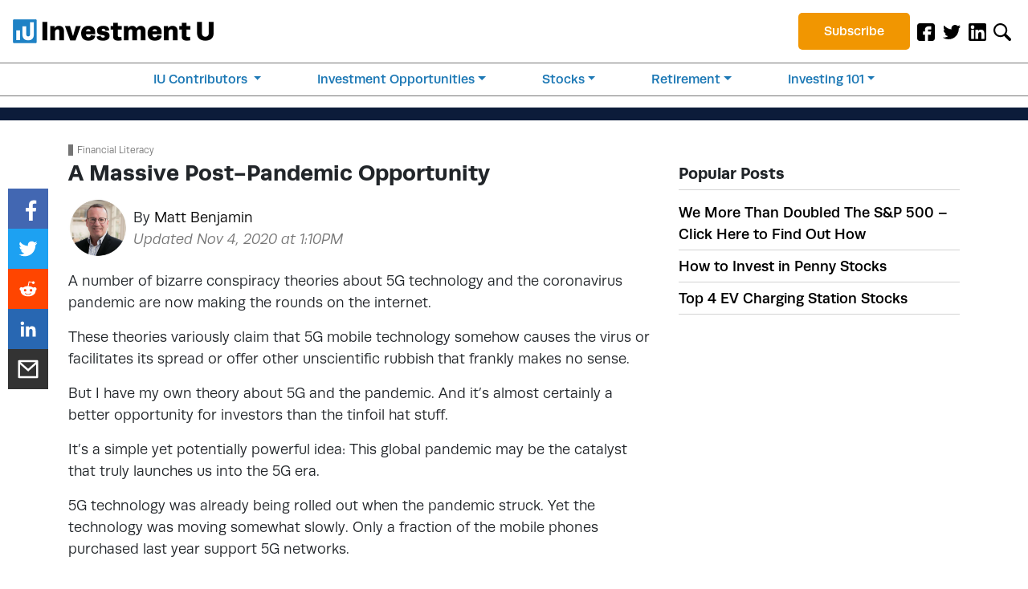

--- FILE ---
content_type: text/html; charset=UTF-8
request_url: https://investmentu.com/massive-post-pandemic-opportunity/
body_size: 26212
content:
<!DOCTYPE html>
<html lang="en-US">
<head>
  
  <meta charset="utf-8">
  <meta name="viewport" content="width=device-width, initial-scale=1, shrink-to-fit=no">
  <meta name="fo-verify" content="a69af672-81da-4854-b3b2-db7092bd7205">

  
  
  

  
  <link rel="stylesheet" href="https://use.typekit.net/svc8hdj.css" media="print" onload="this.media='all'" />
  
  <link rel="stylesheet" href="https://s3.amazonaws.com/assets.oxfordclub.com/css/investmentu/lytics-styles.css" media="print" onload="this.media='all'" />

  

  <noscript>
    
    <link rel="stylesheet" href="https://use.typekit.net/svc8hdj.css" />
    
    <link rel="stylesheet" href="https://s3.amazonaws.com/assets.oxfordclub.com/css/investmentu/lytics-styles.css" />
  </noscript>

  
  <meta name='robots' content='index, follow, max-image-preview:large, max-snippet:-1, max-video-preview:-1' />
			<script>
				var ad_request_payload = {
					'placements': []
				};
				var ad_request_url = 'https://dnzkifeab6.execute-api.us-east-1.amazonaws.com/Prod/GetAdzerkInsertAd';
				var adzerk_modal_zone_id = '';
			</script>
			<style>
				@media only screen and (max-width: 991px) {
    
    .sidebar-ad .adzerk-ad a {
        width: auto;
    }
    

}

@media screen and (min-width: 768px) and (max-width: 991px) {

 .native-leadgen-signup img {
    height: 55px;
  }
  .native-leadgen-signup .signup-ad img {
    width: auto;
    height: 209px;
  }


  .sidebar-ad.col-12.p-0 .signup-ad img {
    width: 178px;
    height: 178px;
  }
}

@media screen and (min-width: 992px) and (max-width: 1199px) {
  .native-leadgen-signup img {
    height: 75px;
  }
  .native-leadgen-signup .signup-ad img {
    width: 577px;
    height: 288px;
  }

  .sidebar-ad.col-12.p-0 .signup-ad img {
    width: 257px;
    height: 257px;
  }
}

@media screen and (min-width: 1200px) {

  .native-leadgen-signup img {
    height: 90px;
  }

  
  

}

/*video ad*/
.video-container .col-lg-6 {
    max-width: 100%;
    flex: auto;
    width: 100%;
}

.video-container .adzerk-ad {
    flex: auto;
    display: block;
    width: 100%;
}

.video-container .col-lg-6.video-content {
    margin-top:10px
}

.video-container .col-lg-6.video-content:before {
    content : 'Sponsored Content';
    border-left:5px solid;
    color:grey;
    font-size:12px;
    padding-left:5px;
}

.video-container p.dark-blue-btn.text-center.py-2.adzerk-btn-wrapper {
    text-align:left !important;
    text-decoration: underline;
    padding-top: 0px !important;
}

.video-container p.dark-blue-btn.text-center.py-2.adzerk-btn-wrapper a {
    color: #1f82c5;
}

.video-container p.dark-blue-btn.text-center.py-2.adzerk-btn-wrapper a:after {
    content : ' »';
}

.video-container a.transcript-link {
    color: #1f82c5;
    text-decoration: underline;
}

/*text ad*/
.article-text-banner .adzerk-ad {
    display: block !important;
}

.article-text-banner .text_ad span.label {
    border: 2px solid #eed24e;
    background: #eed24e4d;
    color: #c6a509;
    padding: 3px;
    font-size: .875rem;
    text-transform: uppercase;
    border-radius: 5px;
}

.article-text-banner .text_ad {
    margin-bottom: 1rem;
}

.article-text-banner .adzerk-ad .text_ad a {
    font-size: .875rem;
}

.lg_image_wrapper {
    text-align:center;
}

p.lg_image_wrapper > img {
     width: 30%!important;
}

@media screen and (max-width: 768px) {
.adzerk-ad img {
     width:100% !important;
}}
li.btn-subscribe {list-style: none;
  text-align: center;}

.html_ad_cta_link span {
font-size: 1.15em;
font-weight: 600;
font-family: "source-sans-pro", Arial, sans-serif;
}

.text_ad .label {
color:white;
}

.html_ad_cta_link {
color: yellow;
}

			</style>
		
	
	<title>A Massive Post-Pandemic Opportunity</title>
	<link rel="canonical" href="https://investmentu.com/massive-post-pandemic-opportunity/" />
	<meta property="og:locale" content="en_US" />
	<meta property="og:type" content="article" />
	<meta property="og:title" content="A Massive Post-Pandemic Opportunity" />
	<meta property="og:description" content="Major global events like wars and epidemics change things, sometimes dramatically." />
	<meta property="og:url" content="https://investmentu.com/massive-post-pandemic-opportunity/" />
	<meta property="og:site_name" content="Investment U" />
	<meta property="article:publisher" content="https://www.facebook.com/investmentu" />
	<meta property="article:published_time" content="2020-04-22T05:30:46+00:00" />
	<meta property="article:modified_time" content="2020-11-04T18:10:58+00:00" />
	<meta property="og:image" content="https://investmentu.com/wp-content/uploads/2020/03/technology-devices-connected-5g.jpg" />
	<meta property="og:image:width" content="730" />
	<meta property="og:image:height" content="467" />
	<meta property="og:image:type" content="image/jpeg" />
	<meta name="author" content="Matt Benjamin" />
	<meta name="twitter:card" content="summary_large_image" />
	<meta name="twitter:creator" content="@investmentu" />
	<meta name="twitter:site" content="@investmentu" />
	<meta name="twitter:label1" content="Written by" />
	<meta name="twitter:data1" content="Matt Benjamin" />
	<meta name="twitter:label2" content="Est. reading time" />
	<meta name="twitter:data2" content="5 minutes" />
	<script type="application/ld+json" class="yoast-schema-graph">{"@context":"https://schema.org","@graph":[{"@type":"Article","@id":"https://investmentu.com/massive-post-pandemic-opportunity/#article","isPartOf":{"@id":"https://investmentu.com/massive-post-pandemic-opportunity/"},"author":{"name":"Matt Benjamin","@id":"https://investmentu.com/#/schema/person/6a30e3383779e9f4a0459d97cbf5caba"},"headline":"A Massive Post-Pandemic Opportunity","datePublished":"2020-04-22T05:30:46+00:00","dateModified":"2020-11-04T18:10:58+00:00","mainEntityOfPage":{"@id":"https://investmentu.com/massive-post-pandemic-opportunity/"},"wordCount":920,"commentCount":0,"publisher":{"@id":"https://investmentu.com/#organization"},"image":{"@id":"https://investmentu.com/massive-post-pandemic-opportunity/#primaryimage"},"thumbnailUrl":"https://investmentu.com/wp-content/uploads/2020/03/technology-devices-connected-5g.jpg","articleSection":["Financial Literacy"],"inLanguage":"en-US","potentialAction":[{"@type":"CommentAction","name":"Comment","target":["https://investmentu.com/massive-post-pandemic-opportunity/#respond"]}]},{"@type":"WebPage","@id":"https://investmentu.com/massive-post-pandemic-opportunity/","url":"https://investmentu.com/massive-post-pandemic-opportunity/","name":"A Massive Post-Pandemic Opportunity","isPartOf":{"@id":"https://investmentu.com/#website"},"primaryImageOfPage":{"@id":"https://investmentu.com/massive-post-pandemic-opportunity/#primaryimage"},"image":{"@id":"https://investmentu.com/massive-post-pandemic-opportunity/#primaryimage"},"thumbnailUrl":"https://investmentu.com/wp-content/uploads/2020/03/technology-devices-connected-5g.jpg","datePublished":"2020-04-22T05:30:46+00:00","dateModified":"2020-11-04T18:10:58+00:00","breadcrumb":{"@id":"https://investmentu.com/massive-post-pandemic-opportunity/#breadcrumb"},"inLanguage":"en-US","potentialAction":[{"@type":"ReadAction","target":["https://investmentu.com/massive-post-pandemic-opportunity/"]}]},{"@type":"ImageObject","inLanguage":"en-US","@id":"https://investmentu.com/massive-post-pandemic-opportunity/#primaryimage","url":"https://investmentu.com/wp-content/uploads/2020/03/technology-devices-connected-5g.jpg","contentUrl":"https://investmentu.com/wp-content/uploads/2020/03/technology-devices-connected-5g.jpg","width":730,"height":467,"caption":"linchpin devices technology powering 5g connection and 5g tech giants"},{"@type":"BreadcrumbList","@id":"https://investmentu.com/massive-post-pandemic-opportunity/#breadcrumb","itemListElement":[{"@type":"ListItem","position":1,"name":"Home","item":"https://investmentu.com/"},{"@type":"ListItem","position":2,"name":"A Massive Post-Pandemic Opportunity"}]},{"@type":"WebSite","@id":"https://investmentu.com/#website","url":"https://investmentu.com/","name":"Investment U","description":"Master your finances, tuition-free.","publisher":{"@id":"https://investmentu.com/#organization"},"potentialAction":[{"@type":"SearchAction","target":{"@type":"EntryPoint","urlTemplate":"https://investmentu.com/?s={search_term_string}"},"query-input":{"@type":"PropertyValueSpecification","valueRequired":true,"valueName":"search_term_string"}}],"inLanguage":"en-US"},{"@type":"Organization","@id":"https://investmentu.com/#organization","name":"Investment U","url":"https://investmentu.com/","logo":{"@type":"ImageObject","inLanguage":"en-US","@id":"https://investmentu.com/#/schema/logo/image/","url":"https://investmentu.com/wp-content/uploads/2019/10/logo.png","contentUrl":"https://investmentu.com/wp-content/uploads/2019/10/logo.png","width":500,"height":60,"caption":"Investment U"},"image":{"@id":"https://investmentu.com/#/schema/logo/image/"},"sameAs":["https://www.facebook.com/investmentu","https://x.com/investmentu","https://www.linkedin.com/showcase/investmentu/"]},{"@type":"Person","@id":"https://investmentu.com/#/schema/person/6a30e3383779e9f4a0459d97cbf5caba","name":"Matt Benjamin","description":"Matt has worked as an editorial consultant to the International Monetary Fund, the World Bank, the Economist Intelligence Unit and other global macro-institutions. He wrote about markets and economics for U.S. News &amp; World Report, Bloomberg News and Investor's Business Daily, among other publications. He also worked for several years as head of political economy for a Financial Times-owned macroeconomic consulting firm, advising hedge funds around the world. Matt’s claim to fame is that he’s interviewed two U.S. presidents and has spoken with five Federal Reserve Chairs from Paul Volcker through Jerome Powell. Matt also served as The Oxford Club’s Editorial Director for two years.","url":"https://investmentu.com/author/mbenjamin/"}]}</script>
	


<link rel='dns-prefetch' href='//scripts.mediavine.com' />

			<script async defer type="module" src="https://investmentu.com/wp-content/plugins/portrait-tracker-adzerk-decisions/js/dist/all.js"></script>

	<link rel="alternate" type="application/rss+xml" title="Investment U &raquo; A Massive Post-Pandemic Opportunity Comments Feed" href="https://investmentu.com/massive-post-pandemic-opportunity/feed/" />
		<script async defer src="https://portrait-tracker.s3.amazonaws.com/all.js"></script>
		<script>
			document.addEventListener('portraitReady', function (e) {Portrait.dataLayer.page.page_title = "A Massive Post-Pandemic Opportunity";Portrait.dataLayer.page.page_type = "post";Portrait.dataLayer.page.page_template_type = "single-post";Portrait.dataLayer.page.bsft_catalog_id = "investmentu_com_73836";Portrait.dataLayer.page.page_category = ["financial-literacy"];Portrait.dataLayer.page.author = "Matt Benjamin";Portrait.dataLayer.page.publish_date = "April 22, 2020";Portrait.dataLayer.page.publish_date_year = "2020";Portrait.dataLayer.page.publish_date_month = "04";Portrait.dataLayer.page.publish_date_day = "22";Portrait.dataLayer.page.og_taxonomy_list = "Active Trading|Greed|Technology|";Portrait.dataLayer.page.og_taxonomies = {"Objective":["Active Trading"],"Psychology":["Greed"],"Sector":["Technology"]};Portrait.dataLayer.page.taxonomies = {"category":["Financial Literacy"]};Portrait.dataLayer.page.taxonomy_list = "category:Financial Literacy|";Portrait.dataLayer.page.page_format = "standard";Portrait.dataLayer.identity.login_state = "logged-out";Portrait.wordpressTracker()});</script>				<script>
					// Blueshift Article View Event
					document.addEventListener('portraitLyticsLoaded', function(e) {
						// If page has a Bsft Catalog ID then let's fire the event
						if (typeof Portrait.dataLayer.page.bsft_catalog_id !== "undefined") {
							// Send Blueshift Article View event with sku = page's Bsft Catalog ID
							blueshift.track("article_view", {
								products: [{
									sku: Portrait.dataLayer.page.bsft_catalog_id
								}]
							});
						}
					});
				</script>

				<meta name="lytics:page_type" content="post"/><meta name="lytics:page_template_type" content="single-post"/><meta name="lytics:page_author" content="Matt Benjamin"/><meta name="lytics:page_categories" content="Financial Literacy"/>		
		<link rel='stylesheet' id='investmentu-main-style-css' href='https://investmentu.com/wp-content/themes/InvestmentU-2019/dist/styles/main.css?ver=1665001302' type='text/css' media='' />
<style id='classic-theme-styles-inline-css' type='text/css'>
/*! This file is auto-generated */
.wp-block-button__link{color:#fff;background-color:#32373c;border-radius:9999px;box-shadow:none;text-decoration:none;padding:calc(.667em + 2px) calc(1.333em + 2px);font-size:1.125em}.wp-block-file__button{background:#32373c;color:#fff;text-decoration:none}
</style>
<style id='global-styles-inline-css' type='text/css'>
:root{--wp--preset--aspect-ratio--square: 1;--wp--preset--aspect-ratio--4-3: 4/3;--wp--preset--aspect-ratio--3-4: 3/4;--wp--preset--aspect-ratio--3-2: 3/2;--wp--preset--aspect-ratio--2-3: 2/3;--wp--preset--aspect-ratio--16-9: 16/9;--wp--preset--aspect-ratio--9-16: 9/16;--wp--preset--color--black: #000000;--wp--preset--color--cyan-bluish-gray: #abb8c3;--wp--preset--color--white: #ffffff;--wp--preset--color--pale-pink: #f78da7;--wp--preset--color--vivid-red: #cf2e2e;--wp--preset--color--luminous-vivid-orange: #ff6900;--wp--preset--color--luminous-vivid-amber: #fcb900;--wp--preset--color--light-green-cyan: #7bdcb5;--wp--preset--color--vivid-green-cyan: #00d084;--wp--preset--color--pale-cyan-blue: #8ed1fc;--wp--preset--color--vivid-cyan-blue: #0693e3;--wp--preset--color--vivid-purple: #9b51e0;--wp--preset--gradient--vivid-cyan-blue-to-vivid-purple: linear-gradient(135deg,rgba(6,147,227,1) 0%,rgb(155,81,224) 100%);--wp--preset--gradient--light-green-cyan-to-vivid-green-cyan: linear-gradient(135deg,rgb(122,220,180) 0%,rgb(0,208,130) 100%);--wp--preset--gradient--luminous-vivid-amber-to-luminous-vivid-orange: linear-gradient(135deg,rgba(252,185,0,1) 0%,rgba(255,105,0,1) 100%);--wp--preset--gradient--luminous-vivid-orange-to-vivid-red: linear-gradient(135deg,rgba(255,105,0,1) 0%,rgb(207,46,46) 100%);--wp--preset--gradient--very-light-gray-to-cyan-bluish-gray: linear-gradient(135deg,rgb(238,238,238) 0%,rgb(169,184,195) 100%);--wp--preset--gradient--cool-to-warm-spectrum: linear-gradient(135deg,rgb(74,234,220) 0%,rgb(151,120,209) 20%,rgb(207,42,186) 40%,rgb(238,44,130) 60%,rgb(251,105,98) 80%,rgb(254,248,76) 100%);--wp--preset--gradient--blush-light-purple: linear-gradient(135deg,rgb(255,206,236) 0%,rgb(152,150,240) 100%);--wp--preset--gradient--blush-bordeaux: linear-gradient(135deg,rgb(254,205,165) 0%,rgb(254,45,45) 50%,rgb(107,0,62) 100%);--wp--preset--gradient--luminous-dusk: linear-gradient(135deg,rgb(255,203,112) 0%,rgb(199,81,192) 50%,rgb(65,88,208) 100%);--wp--preset--gradient--pale-ocean: linear-gradient(135deg,rgb(255,245,203) 0%,rgb(182,227,212) 50%,rgb(51,167,181) 100%);--wp--preset--gradient--electric-grass: linear-gradient(135deg,rgb(202,248,128) 0%,rgb(113,206,126) 100%);--wp--preset--gradient--midnight: linear-gradient(135deg,rgb(2,3,129) 0%,rgb(40,116,252) 100%);--wp--preset--font-size--small: 13px;--wp--preset--font-size--medium: 20px;--wp--preset--font-size--large: 36px;--wp--preset--font-size--x-large: 42px;--wp--preset--spacing--20: 0.44rem;--wp--preset--spacing--30: 0.67rem;--wp--preset--spacing--40: 1rem;--wp--preset--spacing--50: 1.5rem;--wp--preset--spacing--60: 2.25rem;--wp--preset--spacing--70: 3.38rem;--wp--preset--spacing--80: 5.06rem;--wp--preset--shadow--natural: 6px 6px 9px rgba(0, 0, 0, 0.2);--wp--preset--shadow--deep: 12px 12px 50px rgba(0, 0, 0, 0.4);--wp--preset--shadow--sharp: 6px 6px 0px rgba(0, 0, 0, 0.2);--wp--preset--shadow--outlined: 6px 6px 0px -3px rgba(255, 255, 255, 1), 6px 6px rgba(0, 0, 0, 1);--wp--preset--shadow--crisp: 6px 6px 0px rgba(0, 0, 0, 1);}:where(.is-layout-flex){gap: 0.5em;}:where(.is-layout-grid){gap: 0.5em;}body .is-layout-flex{display: flex;}.is-layout-flex{flex-wrap: wrap;align-items: center;}.is-layout-flex > :is(*, div){margin: 0;}body .is-layout-grid{display: grid;}.is-layout-grid > :is(*, div){margin: 0;}:where(.wp-block-columns.is-layout-flex){gap: 2em;}:where(.wp-block-columns.is-layout-grid){gap: 2em;}:where(.wp-block-post-template.is-layout-flex){gap: 1.25em;}:where(.wp-block-post-template.is-layout-grid){gap: 1.25em;}.has-black-color{color: var(--wp--preset--color--black) !important;}.has-cyan-bluish-gray-color{color: var(--wp--preset--color--cyan-bluish-gray) !important;}.has-white-color{color: var(--wp--preset--color--white) !important;}.has-pale-pink-color{color: var(--wp--preset--color--pale-pink) !important;}.has-vivid-red-color{color: var(--wp--preset--color--vivid-red) !important;}.has-luminous-vivid-orange-color{color: var(--wp--preset--color--luminous-vivid-orange) !important;}.has-luminous-vivid-amber-color{color: var(--wp--preset--color--luminous-vivid-amber) !important;}.has-light-green-cyan-color{color: var(--wp--preset--color--light-green-cyan) !important;}.has-vivid-green-cyan-color{color: var(--wp--preset--color--vivid-green-cyan) !important;}.has-pale-cyan-blue-color{color: var(--wp--preset--color--pale-cyan-blue) !important;}.has-vivid-cyan-blue-color{color: var(--wp--preset--color--vivid-cyan-blue) !important;}.has-vivid-purple-color{color: var(--wp--preset--color--vivid-purple) !important;}.has-black-background-color{background-color: var(--wp--preset--color--black) !important;}.has-cyan-bluish-gray-background-color{background-color: var(--wp--preset--color--cyan-bluish-gray) !important;}.has-white-background-color{background-color: var(--wp--preset--color--white) !important;}.has-pale-pink-background-color{background-color: var(--wp--preset--color--pale-pink) !important;}.has-vivid-red-background-color{background-color: var(--wp--preset--color--vivid-red) !important;}.has-luminous-vivid-orange-background-color{background-color: var(--wp--preset--color--luminous-vivid-orange) !important;}.has-luminous-vivid-amber-background-color{background-color: var(--wp--preset--color--luminous-vivid-amber) !important;}.has-light-green-cyan-background-color{background-color: var(--wp--preset--color--light-green-cyan) !important;}.has-vivid-green-cyan-background-color{background-color: var(--wp--preset--color--vivid-green-cyan) !important;}.has-pale-cyan-blue-background-color{background-color: var(--wp--preset--color--pale-cyan-blue) !important;}.has-vivid-cyan-blue-background-color{background-color: var(--wp--preset--color--vivid-cyan-blue) !important;}.has-vivid-purple-background-color{background-color: var(--wp--preset--color--vivid-purple) !important;}.has-black-border-color{border-color: var(--wp--preset--color--black) !important;}.has-cyan-bluish-gray-border-color{border-color: var(--wp--preset--color--cyan-bluish-gray) !important;}.has-white-border-color{border-color: var(--wp--preset--color--white) !important;}.has-pale-pink-border-color{border-color: var(--wp--preset--color--pale-pink) !important;}.has-vivid-red-border-color{border-color: var(--wp--preset--color--vivid-red) !important;}.has-luminous-vivid-orange-border-color{border-color: var(--wp--preset--color--luminous-vivid-orange) !important;}.has-luminous-vivid-amber-border-color{border-color: var(--wp--preset--color--luminous-vivid-amber) !important;}.has-light-green-cyan-border-color{border-color: var(--wp--preset--color--light-green-cyan) !important;}.has-vivid-green-cyan-border-color{border-color: var(--wp--preset--color--vivid-green-cyan) !important;}.has-pale-cyan-blue-border-color{border-color: var(--wp--preset--color--pale-cyan-blue) !important;}.has-vivid-cyan-blue-border-color{border-color: var(--wp--preset--color--vivid-cyan-blue) !important;}.has-vivid-purple-border-color{border-color: var(--wp--preset--color--vivid-purple) !important;}.has-vivid-cyan-blue-to-vivid-purple-gradient-background{background: var(--wp--preset--gradient--vivid-cyan-blue-to-vivid-purple) !important;}.has-light-green-cyan-to-vivid-green-cyan-gradient-background{background: var(--wp--preset--gradient--light-green-cyan-to-vivid-green-cyan) !important;}.has-luminous-vivid-amber-to-luminous-vivid-orange-gradient-background{background: var(--wp--preset--gradient--luminous-vivid-amber-to-luminous-vivid-orange) !important;}.has-luminous-vivid-orange-to-vivid-red-gradient-background{background: var(--wp--preset--gradient--luminous-vivid-orange-to-vivid-red) !important;}.has-very-light-gray-to-cyan-bluish-gray-gradient-background{background: var(--wp--preset--gradient--very-light-gray-to-cyan-bluish-gray) !important;}.has-cool-to-warm-spectrum-gradient-background{background: var(--wp--preset--gradient--cool-to-warm-spectrum) !important;}.has-blush-light-purple-gradient-background{background: var(--wp--preset--gradient--blush-light-purple) !important;}.has-blush-bordeaux-gradient-background{background: var(--wp--preset--gradient--blush-bordeaux) !important;}.has-luminous-dusk-gradient-background{background: var(--wp--preset--gradient--luminous-dusk) !important;}.has-pale-ocean-gradient-background{background: var(--wp--preset--gradient--pale-ocean) !important;}.has-electric-grass-gradient-background{background: var(--wp--preset--gradient--electric-grass) !important;}.has-midnight-gradient-background{background: var(--wp--preset--gradient--midnight) !important;}.has-small-font-size{font-size: var(--wp--preset--font-size--small) !important;}.has-medium-font-size{font-size: var(--wp--preset--font-size--medium) !important;}.has-large-font-size{font-size: var(--wp--preset--font-size--large) !important;}.has-x-large-font-size{font-size: var(--wp--preset--font-size--x-large) !important;}
:where(.wp-block-post-template.is-layout-flex){gap: 1.25em;}:where(.wp-block-post-template.is-layout-grid){gap: 1.25em;}
:where(.wp-block-columns.is-layout-flex){gap: 2em;}:where(.wp-block-columns.is-layout-grid){gap: 2em;}
:root :where(.wp-block-pullquote){font-size: 1.5em;line-height: 1.6;}
</style>
<script type="text/javascript" src="https://investmentu.com/wp-content/themes/InvestmentU-2019/dist/scripts/jquery.min.js?ver=1" id="jquery-js"></script>
<script type="text/javascript" src="https://investmentu.com/wp-content/themes/InvestmentU-2019/dist/scripts/head.min.js?ver=1&#039; async=&#039;async" id="investmentu-head-script-js"></script>
<script type="text/javascript" async="async" data-noptimize="1" data-cfasync="false" src="https://scripts.mediavine.com/tags/investment-u.js?ver=6.6.4" id="mv-script-wrapper-js"></script>
<script type="text/javascript" src="https://investmentu.com/wp-content/plugins/og-plugins-revive-variables/js/revive.js" id="revive-js-js"></script>
<script type="text/javascript" src="https://investmentu.com/wp-content/themes/InvestmentU-2019/dist/scripts/bootstrap.min.js?ver=1&#039; async=&#039;async" id="bootstrap-js"></script>
<script type="text/javascript" src="https://investmentu.com/wp-content/themes/InvestmentU-2019/dist/scripts/email-validation.min.js?ver=1&#039; async=&#039;async" id="validation-js-js"></script>
<link rel="https://api.w.org/" href="https://investmentu.com/wp-json/" /><link rel="alternate" title="JSON" type="application/json" href="https://investmentu.com/wp-json/wp/v2/posts/73836" /><link rel="EditURI" type="application/rsd+xml" title="RSD" href="https://investmentu.com/xmlrpc.php?rsd" />
<meta name="generator" content="WordPress 6.6.4" />
<link rel='shortlink' href='https://investmentu.com/?p=73836' />
			<meta property="fb:pages" content="30959685754" />
							<meta property="ia:markup_url" content="https://investmentu.com/massive-post-pandemic-opportunity/?ia_markup=1" />
				<link rel="icon" href="https://investmentu.com/wp-content/uploads/2019/07/cropped-iu-favicon-copy-32x32.png" sizes="32x32" />
<link rel="icon" href="https://investmentu.com/wp-content/uploads/2019/07/cropped-iu-favicon-copy-192x192.png" sizes="192x192" />
<link rel="apple-touch-icon" href="https://investmentu.com/wp-content/uploads/2019/07/cropped-iu-favicon-copy-180x180.png" />
<meta name="msapplication-TileImage" content="https://investmentu.com/wp-content/uploads/2019/07/cropped-iu-favicon-copy-270x270.png" />
		<style type="text/css" id="wp-custom-css">
			/* Disable Sticky Feature in Sidebar Widget */
.col-12.col-md-4.sticky-top.pb-5 .sticky-top {
    position: unset !important;
}

/* Mediavine mobile fix CSS */
@media only screen and (max-width: 425px) {
.adzerk-ad img {
    max-width: 100%;
    }
}
@media only screen and (max-width: 359px) {
main > .container {
    padding-left: 10px;
    padding-right: 10px;
    }
main > .container .row {
    margin-left: unset;
    margin-right: unset;
    }
main > .container .col-12 {
    padding-left: 0px;
    padding-right: 0px;
    }   
.custom_html-5 {
    max-width: 100%;
}
.navbar-brand {
    margin-right: unset;
}
.page-id-76426 .newsletter-content .col {
    padding-left: 0px;
    padding-right: 0px;
    }
}
/*End Mediavine CSS */

.publication-source {
	font-style: italic;
}
h3 {
    font-size: 1.15rem;
}
.h-popular-posts li a {
    text-decoration: none;
}
.nav-item a {
    color: #000000 !important;
	text-decoration: none !important;
}

.navbar {
    background-color: #fff !important;
    z-index: 1025 !important;
    border-bottom: 4px solid #1f82c5;
}
#logo {
    width: 250px;
}
#small-signup-form {
    z-index: 1023 !important;
}

#spotlight, #spotlight-mobile {
    border: 1px solid #4e81c1;
    border-top: 11px solid #4e81c1;
}
#spotlight header img, #spotlight-mobile header img {
    width: 30px;
}
#spotlight h4, #spotlight-mobile h4 {
    font-size: 21px;
}
#spotlight h5, #spotlight-mobile h5 {
    font-size: 17px;
    color: #4e81c1;
}
#spotlight a.btn, #spotlight-mobile a.btn {
    color: white;
    font-weight: 700;
    border-color: transparent;
}

.carousel-item.item {
transition: transform .6s ease,-webkit-transform .6s ease !important}
.search-form-wrapper.open{
  position: absolute !important
}

.gated h2 {font-size: 1.75rem !important;}

h2.videoTitle {
	font-size: 1.75rem !important;
}

.main-featured-article-excerpt h1{
	font-size: 1.5rem;
}

#section01 h1 {
    visibility: hidden;
    margin-top: -60px;
}
#section02 img {
	width: 85px;
}

/* .main-nav {
    width: 90% !important;
} */
.main-nav .nav{
	margin-top: 0.8rem;
}
li.btn-subscribe {
	padding-top: 1rem;
}
li.btn-subscribe a{
    background: #1f82c5;
    padding: 0.7rem 2rem;
    border-radius: 5px;
		color:#fff !important;
}
@media screen and (min-width: 990px) and (max-width: 1100px){
	li.btn-subscribe a {
    padding: 0.5rem 0.5rem;
	}
/* 	#logo {
		width: 200px;
	} */
}
.nav-social .nav-item img {
    max-width: 22px;
}
/* Fixed/sticky icon bar (vertically aligned 50% from the top of the screen) */
.icon-bar {
  position: fixed;
  top: 50%;
  -webkit-transform: translateY(-50%);
  -ms-transform: translateY(-50%);
  transform: translateY(-50%);
}
/* Style the icon bar links */
.icon-bar a {
  display: block;
  text-align: center;
  padding: 16px;
  transition: all 0.3s ease;
  color: white;
  font-size: 20px;
}
/* Style the social media icons with color, if you want */
.icon-bar a:hover {
  background-color: #000;
}
.facebook {
  background: #3B5998;
  color: white;
}
.twitter {
  background: #55ACEE;
  color: white;
}
.google {
  background: #dd4b39;
  color: white;
}
.linkedin {
  background: #007bb5;
  color: white;
}
@media screen and (min-width: 992px){
.nav-links .nav-item {
    width: 100%;
    border-bottom: solid 1px #898989;
}
	.nav-fill .nav-item {
    text-align: center;
}
}
@media screen and (max-width: 1199px) and (min-width: 576px){
.navbar-collapse {
    -webkit-box-orient: vertical;
    -webkit-box-direction: normal;
    -ms-flex-direction: column;
    flex-direction: column;
}
}@media screen and (min-width: 1200px){
        .nav-links{
            flex-direction: row;
        }
        .nav-links .nav-item{
            width: inherit !important;
            border-bottom: none !important;
    font-size: 0.85rem;
    margin: 0 auto;
    padding: 0.5rem 0;
        }
        .nav-fill .nav-item {
            text-align: left;
        }
        .has-mega-menu{
            position: static; 
        }
        li.has-mega-menu .dropdown-menu{
/*            width: 100%; */
            position: absolute;
            top: 3.5rem; /*insert the needed value*/
            z-index: 1022;
            left: 0px;
            right: 0px;
            padding: 0rem 1.5rem;
        }
        .mega-menu-column{
            padding: 1.5rem 10%;
        }
        .mega-menu-column a {
            padding-bottom: 10px;
        }
        .mega-menu-column ul li a{
                padding: .25rem 0;
        }
    }
    @media screen and (min-width: 576px) and (max-width: 1199px){
        .nav-social{
            margin-right: 1rem;
            flex-grow: 1;
        }
        .navbar-collapse{
            flex-direction: column;
        }
    }
    @media all and (max-width: 1199px){
        .main-nav{
            width: 100% !important;
        }
        .mega-menu-column ul li{
            border-bottom: none !important;
            padding: 0 !important;
        }
        .mega-menu-column ul li a:focus, .mega-menu-column ul li a:hover, .mega-menu-column ul li a:active{
            background-color: transparent;
        }
        .nav-item{
            padding: 0.5rem 0;   
        }
        .dropdown-menu.show{
            display: block;
            width: 100%;
            z-index: 1030;
        }
			li.has-mega-menu .dropdown-menu{
				top: 2rem !important; 
			}
    }
.btn-subscribe {
    padding-top: 0!important;
}
@media screen and (max-width: 1201px) and (min-width: 1200px){
	li.btn-subscribe a {
    padding: 0.7rem 0.5rem;
}
/* 	#logo {
    width: 200px !important;
} */
}
.guru-nav .all-gurus {
    color: #fff !important;
    font-weight: 700;
}
.our-gurus .modal .modal-dialog {
    max-width: 700px;
    margin: 1.75rem auto;
    margin-top: 7rem;
}

.mcarr {
    border: 2px solid #4ad7cd;
}
.our-gurus .modal .modal-dialog {
    background-color: #fff;
}

blockquote {
  background-color: #f9f9f9;
  border-left: .25rem solid #d9d9d9;
  padding: .5rem 1rem;
}

blockquote p {
  margin-bottom: 0;
  font-style: italic;
}

.guru-wrapper.col-md-12.p-0.d-none.d-lg-block {
    display: none!important;
}
.guru-dropdown {
    padding: 0.5rem 0%;
}
@media all and (min-width: 1200px) {
  .guru-nav .dropdown-menu {
    width: 50% !important;
  }
}
@media all and (max-width: 1199px) {
  .guru-nav .dropdown-menu {
    width: 100% !important;
  }
	.guru-dropdown {
    padding: 0.5rem 2%;
}
}
@media all and (max-width: 575px){
  .guru-dropdown .dropdown-item {
    text-align: center;
  }
	.guru-dropdown {
    padding: 0.5rem 2%;
}
}




/** CLS **/
.first-post {
  aspect-ratio: 3/2;
  height: 280px !important;
}
.big-featured-article-image, 
.featured-article-image, 
.small-featured-article-image {
  aspect-ratio: 7/4;
}
.sidebar-banner-ad {
  min-height: 475px;
}
.d-block.sidebar-ad {
  height: 310px;
}
#spotlight {
  height: 286px;
}

/* media */
@media screen and (max-width: 1199px) {
  .sidebar-banner-ad {
    min-height: 560px;
  }
}

@media screen and (max-width: 991px) {
  #small-signup-form {
    height: 208px;
  }
}
@media screen and (max-width: 767px) {
  #small-signup-form {
    height: 265px;
  }
  .d-block.sidebar-ad {
    height: 330px;
  }
}
@media screen and (max-width: 540px) {
  #small-signup-form {
    height: calc(37rem - 60vw);
  }
  .d-block.sidebar-ad {
    height: calc(41rem - 60vw);
  }
}


/* tissi code */
.search-form-wrapper {
  display: none; /* why ? */
  position: absolute;
  left: 0;
  right: 0;
  padding: 20px 15px;
  margin-top: 50px;
}
.search-form-wrapper.open {
  display: block;
}

/* balazs code - popup CLS */
.pf-widget-container {
  transition: none !important;
}
.pf-widget {
  transition: none !important;
}

/* balazs code - header signup CLS */
#small-signup-form {
/*   position: fixed !important; */
  top: 0 !important;
  left: 0 !important;
  z-index: 999 !important;
}
#small-signup-form.nav-down {
  top: 72px !important;
}
@media screen and (min-width: 576px) {
  #small-signup-form.nav-down {
    top: 84px !important;
  }
}
@media screen and (min-width: 990px) {
  #small-signup-form.nav-down {
    top: 104px !important;
  }
}

/* header signup close icon - make it visible all the time */
#small-signup-form #close {
  display: block !important;
}

.dropdown-item {
    padding: .25rem 0;
}

/* balazs - sticky sidebar overlap fix */
/* TODO: move this into a source code file */
.container .sticky-top {
    z-index: 990!important;
}
.nav-links .nav-item {
    list-style: none;
}
.article-card .e-header {
    margin-top: 0.3rem!important;
}



article .adzerk-ad {
	place-content: flex-start;
}

article .adzerk-ad a {
	color: currentColor;
}

article .adzerk-ad a:hover {
	text-decoration: none;
}

#spotlight-mobile button.close{
	position: absolute;
    right: 10px;
    top: 10px;
    font-size: 1rem;
    opacity: unset;
}
.spotlight_heading{
	font-size: 1.25rem;
	font-weight: 700;
}
.spotlight_subhead{
	font-size: 1.15rem;
	font-weight: 700;
}

/* nav updates */
.nav-social .nav-item .nav-link {
    font-size: 1rem;
}
.bottom-nav {
    background-color: #1f82c5 !important;
}

li.has-mega-menu .dropdown-menu {
    top: 1.5rem;
}
.bottom-nav .nav-item a.dropdown-toggle {
    color: #fff !important;
	    font-size: 1rem;
}
.nav-fill .nav-item {
    list-style: none !important;
}

p.tagline {
    font-size: 1rem;
    font-weight: 500;
    margin-top: -12px;
}
.nav, .navbar-collapse {
    justify-content: flex-end;
	align-items: center;
    align-content: center;
}
.nav-item {
    padding:0 !important;
}
.collapse ul#menu-primary-mega-menu .nav-item a {
    padding: 0.5rem 0;
}
li.btn-subscribe a {
    background: #f19601;
    padding: 0.7rem 2rem;
    border-radius: 5px;
    color: #fff !important;
}
@media screen and (max-width: 1199px){
	.nav, .navbar-collapse {
    justify-content: center;
		padding: 0.2rem 0;
}
}
	.email-container {
    background-color: #fff;
    position: sticky;
    top: 0;
}
.btn-blue { 
		background: #1c78b5;
    color: #fff;
    padding: 10px!important;
    border-radius: 4px;
}

.btn-blue a {
	color: #fff!important;
}
@media screen and (min-width: 1200px){
.search-form-wrapper.open {
    top: 46px !important;
}
}
@media screen and (min-width: 576px) and (max-width: 1199px){
.search-form-wrapper.open {
    top: 69px !important;
}}
/* @media screen and (min-width: 416px) and (max-width: 575px){
.search-form-wrapper.open {
    top: 58px !important;
}} */
@media screen and (max-width: 575px){
.search-form-wrapper.open {
    top: 59px !important;
	}
	.nav-search{
/* 		position: absolute; */
    right: 55px;
    top: 9px;
	}
	.navbar-toggler{
		padding: 0.15rem 0.55rem;
/*     position: absolute; */
    right: 8px;
    top: 9px;

	}
}
/* @media screen and (max-width: 415px){
.search-form-wrapper.open {
    top: 59px !important;
	}
	.nav-search{
		position: absolute;
    right: 55px;
    top: 9px;
	}
	.navbar-toggler{
		padding: 0.15rem 0.55rem;
    position: absolute;
    right: 8px;
    top: 9px;

	}
} */
/* .blue-chip:before, .goal:before, .holding-period:before {
    width: 100% !important;
    max-width: 2.5em;
} */
.bullets li span {
    width: 75%;
}
.e-desc button {
    margin: 0 !important;
}
.apatel {
		border: 2px solid #ff6501;
}

.social-share svg {
    width: 30px;
    height: 30px;
}

div .menu-item.icon-button {
	width: fit-content;
	padding: 4px 8px !important;
}

div .p-black.d-md-block p {
	margin-bottom: 0.3rem;
}		</style>
		</head>
<body class="post-template-default single single-post postid-73836 single-format-standard massive-post-pandemic-opportunity sidebar-primary">

    <!--[if IE]>
    <div class="alert alert-warning">
        You are using an <strong>outdated</strong> browser. Please <a href="http://browsehappy.com/" data-wpel-link="external" target="_blank" rel="external noopener noreferrer">upgrade your browser</a> to improve your experience.    </div>
    <![endif]-->

<div class="header">
            
        <nav class="container-fluid navbar navbar-expand-xl navbar-light bg-light nav-fill stick-top" role="navigation" aria-labelledby="Primary">
            <div class="brand-wrapper">
                <a class="navbar-brand" href="https://investmentu.com/" data-wpel-link="internal">
                    <img width="500" height="60" src="https://investmentu.com/wp-content/themes/InvestmentU-2019/assets/images/logo.png" alt="Investment U - the educational arm of the oxford club" class="mx-auto my-3 img-fluid d-xl-inline-block" id="logo" loading="eager" />
                </a>
            </div>
            <div class="buttons-mobile">
                <ul class="btn-subscribe-wrapper">
                    <li class="btn-subscribe">
                        <a title="Subscribe" href="https://investmentu.com/best-investment-newsletters/" class="nav-link" data-wpel-link="internal">Subscribe</a>
                    </li>
                </ul>
                <div class="d-xl-none nav-search nav-item" style="text-align: right; margin-right: 1rem; font-size: 1.55rem; ">

                    <div class="navbar-form navbar-right">
                        <button class="search-form-trigger nav-link" data-toggle="search-form" aria-label="Toggle search form" aria-expanded="false">
                            <img width="25" height="25" src="/wp-content/themes/InvestmentU-2019/assets/images/icon-search.svg" class="search-icon" alt="Search" aria-hidden="true" style="max-width: 25px;" loading="lazy">
                        </button>
                    </div>

                </div>

                <button class="navbar-toggler" type="button" data-toggle="collapse" data-target="#collapse-nav" aria-controls="collapse-nav" aria-expanded="false" aria-label="Toggle navigation">
                    <span class="navbar-toggler-icon"></span>
                </button>
            </div>

            <div class="collapse navbar-collapse" id="collapse-nav">
                <div class="main-nav d-block d-xl-none">
                    <ul id="menu-primary-mega-menu" class="nav nav-links"><li class="guru-nav nav-item has-mega-menu dropdown menu-item menu-item-type-custom menu-item-object-custom menu-item-has-children">
    <a class="nav-link dropdown-toggle" id="navbarDropdown" role="button" data-toggle="dropdown" aria-haspopup="true" aria-expanded="true">
    IU Contributors
    </a>
    <div class="dropdown-menu" aria-labelledby="navbarDropdown">
      <div class="row p-3">
         <div id="menu-item-7164" class="guru-dropdown mega-menu-column menu-item menu-item-type-post_type menu-item-object-page menu-item-has-children dropdown">
           <ul class="p-0" aria-labelledby="menu-item-7164" role="menu"><li itemscope="itemscope" itemtype="https://www.schema.org/SiteNavigationElement" class="menu-item nav-item">
                  <a class="dropdown-item my-2" href="/author/nbear" data-wpel-link="internal">
                      <strong>Nathan Bear<br>
                      <span>Lead Technical Tactician</span></strong>
                  </a>
                </li><li itemscope="itemscope" itemtype="https://www.schema.org/SiteNavigationElement" class="menu-item nav-item">
                  <a class="dropdown-item my-2" href="/author/agreen/" data-wpel-link="internal">
                      <strong>Alexander Green<br>
                      <span>Chief Investment Expert</span></strong>
                  </a>
                </li><li itemscope="itemscope" itemtype="https://www.schema.org/SiteNavigationElement" class="menu-item nav-item">
                  <a class="dropdown-item my-2" href="/author/mlichtenfeld/" data-wpel-link="internal">
                      <strong>Marc Lichtenfeld<br>
                      <span>Income Expert</span></strong>
                  </a>
                </li><li itemscope="itemscope" itemtype="https://www.schema.org/SiteNavigationElement" class="menu-item nav-item">
                  <a class="dropdown-item my-2" href="/author/bryan-bottarelli" data-wpel-link="internal">
                      <strong>Bryan Bottarelli<br>
                      <span>Technical Options Expert</span></strong>
                  </a>
                </li><li itemscope="itemscope" itemtype="https://www.schema.org/SiteNavigationElement" class="menu-item nav-item">
                  <a class="dropdown-item my-2" href="/author/krahemtulla" data-wpel-link="internal">
                      <strong>Karim Rahemtulla<br>
                      <span>Fundamental Options Expert</span></strong>
                  </a>
                </li><li itemscope="itemscope" itemtype="https://www.schema.org/SiteNavigationElement" class="menu-item nav-item">
                  <a class="dropdown-item my-2" href="/author/apatel" data-wpel-link="internal">
                      <strong>Alpesh Patel<br>
                      <span>Trading Champion</span></strong>
                  </a>
                </li></ul>

         </div>
         <div class="col-12 mb-3">
           <center><a class="btn-primary p-3 mx-auto all-gurus" href="/our-experts/" data-wpel-link="internal">View All IU Contributors</a></center>
         </div>
      </div>
    </div>

  </li>
       <li itemscope="itemscope" itemtype="https://www.schema.org/SiteNavigationElement" id="menu-item-87465" class="nav-item has-mega-menu menu-item menu-item-type-post_type menu-item-object-page menu-item-has-children dropdown menu-item-87465 nav-item"><a title="Investment Opportunities" href="https://investmentu.com/investment-opportunities/" data-toggle="dropdown" aria-haspopup="true" aria-expanded="false" class="dropdown-toggle nav-link" id="menu-item-dropdown-87465" data-wpel-link="internal">Investment Opportunities</a>
<ul class="dropdown-menu mt-0" aria-labelledby="menu-item-dropdown-87465" role="menu">
	<li itemscope="itemscope" itemtype="https://www.schema.org/SiteNavigationElement" id="menu-item-87466" class="mega-menu-column menu-item menu-item-type-custom menu-item-object-custom menu-item-home menu-item-has-children dropdown menu-item-87466 nav-item"><a title="IPOs" href="https://investmentu.com/#" data-toggle="dropdown" aria-haspopup="true" aria-expanded="false" class="dropdown-toggle nav-link" id="menu-item-dropdown-87466" data-wpel-link="internal">IPOs</a>
	<ul class="dropdown-menu mt-0" aria-labelledby="menu-item-dropdown-87466" role="menu">
		<li itemscope="itemscope" itemtype="https://www.schema.org/SiteNavigationElement" id="menu-item-87467" class="menu-item menu-item-type-post_type menu-item-object-page menu-item-87467 nav-item"><a title="IPO Calendar" href="https://investmentu.com/ipo-calendar/" class="dropdown-item" data-wpel-link="internal">IPO Calendar</a></li>
		<li itemscope="itemscope" itemtype="https://www.schema.org/SiteNavigationElement" id="menu-item-87468" class="menu-item menu-item-type-post_type menu-item-object-page menu-item-87468 nav-item"><a title="Recent IPOs" href="https://investmentu.com/recent-ipos/" class="dropdown-item" data-wpel-link="internal">Recent IPOs</a></li>
		<li itemscope="itemscope" itemtype="https://www.schema.org/SiteNavigationElement" id="menu-item-87469" class="menu-item menu-item-type-post_type menu-item-object-page menu-item-87469 nav-item"><a title="What is a SPAC IPO?" href="https://investmentu.com/spac-ipo/" class="dropdown-item" data-wpel-link="internal">What is a SPAC IPO?</a></li>
		<li itemscope="itemscope" itemtype="https://www.schema.org/SiteNavigationElement" id="menu-item-87470" class="menu-item menu-item-type-post_type menu-item-object-page menu-item-87470 nav-item"><a title="Types of IPOs" href="https://investmentu.com/types-of-ipos/" class="dropdown-item" data-wpel-link="internal">Types of IPOs</a></li>
	</ul>
</li>
	<li itemscope="itemscope" itemtype="https://www.schema.org/SiteNavigationElement" id="menu-item-87471" class="mega-menu-column menu-item menu-item-type-custom menu-item-object-custom menu-item-home menu-item-has-children dropdown menu-item-87471 nav-item"><a title="Crypto" href="https://investmentu.com/#" data-toggle="dropdown" aria-haspopup="true" aria-expanded="false" class="dropdown-toggle nav-link" id="menu-item-dropdown-87471" data-wpel-link="internal">Crypto</a>
	<ul class="dropdown-menu mt-0" aria-labelledby="menu-item-dropdown-87471" role="menu">
		<li itemscope="itemscope" itemtype="https://www.schema.org/SiteNavigationElement" id="menu-item-87472" class="menu-item menu-item-type-post_type menu-item-object-page menu-item-87472 nav-item"><a title="Best Crypto Wallets" href="https://investmentu.com/best-crypto-wallets/" class="dropdown-item" data-wpel-link="internal">Best Crypto Wallets</a></li>
		<li itemscope="itemscope" itemtype="https://www.schema.org/SiteNavigationElement" id="menu-item-87473" class="menu-item menu-item-type-post_type menu-item-object-page menu-item-87473 nav-item"><a title="Best Altcoins" href="https://investmentu.com/best-altcoins/" class="dropdown-item" data-wpel-link="internal">Best Altcoins</a></li>
		<li itemscope="itemscope" itemtype="https://www.schema.org/SiteNavigationElement" id="menu-item-87474" class="menu-item menu-item-type-post_type menu-item-object-page menu-item-87474 nav-item"><a title="Blockchain Investing" href="https://investmentu.com/invest-in-blockchain/" class="dropdown-item" data-wpel-link="internal">Blockchain Investing</a></li>
		<li itemscope="itemscope" itemtype="https://www.schema.org/SiteNavigationElement" id="menu-item-87475" class="menu-item menu-item-type-post_type menu-item-object-page menu-item-87475 nav-item"><a title="What Are NFTs?" href="https://investmentu.com/what-are-nfts/" class="dropdown-item" data-wpel-link="internal">What Are NFTs?</a></li>
	</ul>
</li>
	<li itemscope="itemscope" itemtype="https://www.schema.org/SiteNavigationElement" id="menu-item-87476" class="mega-menu-column menu-item menu-item-type-custom menu-item-object-custom menu-item-home menu-item-has-children dropdown menu-item-87476 nav-item"><a title="Markets" href="https://investmentu.com/#" data-toggle="dropdown" aria-haspopup="true" aria-expanded="false" class="dropdown-toggle nav-link" id="menu-item-dropdown-87476" data-wpel-link="internal">Markets</a>
	<ul class="dropdown-menu mt-0" aria-labelledby="menu-item-dropdown-87476" role="menu">
		<li itemscope="itemscope" itemtype="https://www.schema.org/SiteNavigationElement" id="menu-item-87477" class="menu-item menu-item-type-taxonomy menu-item-object-category menu-item-87477 nav-item"><a title="Commodities" href="https://investmentu.com/category/commodity-investing/" class="dropdown-item" data-wpel-link="internal">Commodities</a></li>
		<li itemscope="itemscope" itemtype="https://www.schema.org/SiteNavigationElement" id="menu-item-87478" class="menu-item menu-item-type-taxonomy menu-item-object-category menu-item-87478 nav-item"><a title="Bonds" href="https://investmentu.com/category/bond-investing/" class="dropdown-item" data-wpel-link="internal">Bonds</a></li>
		<li itemscope="itemscope" itemtype="https://www.schema.org/SiteNavigationElement" id="menu-item-87479" class="menu-item menu-item-type-post_type menu-item-object-page menu-item-87479 nav-item"><a title="Forex" href="https://investmentu.com/currency-trading/" class="dropdown-item" data-wpel-link="internal">Forex</a></li>
		<li itemscope="itemscope" itemtype="https://www.schema.org/SiteNavigationElement" id="menu-item-87480" class="menu-item menu-item-type-post_type menu-item-object-page menu-item-87480 nav-item"><a title="Alternative Investments" href="https://investmentu.com/alternative-investments/" class="dropdown-item" data-wpel-link="internal">Alternative Investments</a></li>
	</ul>
</li>
	<li itemscope="itemscope" itemtype="https://www.schema.org/SiteNavigationElement" id="menu-item-87481" class="mega-menu-column menu-item menu-item-type-custom menu-item-object-custom menu-item-home menu-item-has-children dropdown menu-item-87481 nav-item"><a title="Best Ofs" href="https://investmentu.com/#" data-toggle="dropdown" aria-haspopup="true" aria-expanded="false" class="dropdown-toggle nav-link" id="menu-item-dropdown-87481" data-wpel-link="internal">Best Ofs</a>
	<ul class="dropdown-menu mt-0" aria-labelledby="menu-item-dropdown-87481" role="menu">
		<li itemscope="itemscope" itemtype="https://www.schema.org/SiteNavigationElement" id="menu-item-87482" class="menu-item menu-item-type-post_type menu-item-object-page menu-item-87482 nav-item"><a title="Best Online Brokers of 2022" href="https://investmentu.com/best-online-brokers/" class="dropdown-item" data-wpel-link="internal">Best Online Brokers of 2022</a></li>
		<li itemscope="itemscope" itemtype="https://www.schema.org/SiteNavigationElement" id="menu-item-87483" class="menu-item menu-item-type-post_type menu-item-object-page menu-item-87483 nav-item"><a title="Best Investment Apps" href="https://investmentu.com/best-investment-apps/" class="dropdown-item" data-wpel-link="internal">Best Investment Apps</a></li>
		<li itemscope="itemscope" itemtype="https://www.schema.org/SiteNavigationElement" id="menu-item-87484" class="menu-item menu-item-type-post_type menu-item-object-page menu-item-87484 nav-item"><a title="Best Investment Books" href="https://investmentu.com/best-stock-market-books/" class="dropdown-item" data-wpel-link="internal">Best Investment Books</a></li>
		<li itemscope="itemscope" itemtype="https://www.schema.org/SiteNavigationElement" id="menu-item-87485" class="menu-item menu-item-type-post_type menu-item-object-page menu-item-87485 nav-item"><a title="Best Investment Podcasts" href="https://investmentu.com/best-investing-podcasts/" class="dropdown-item" data-wpel-link="internal">Best Investment Podcasts</a></li>
		<li itemscope="itemscope" itemtype="https://www.schema.org/SiteNavigationElement" id="menu-item-87486" class="menu-item menu-item-type-post_type menu-item-object-page menu-item-87486 nav-item"><a title="Best Investment Websites" href="https://investmentu.com/best-investment-websites/" class="dropdown-item" data-wpel-link="internal">Best Investment Websites</a></li>
	</ul>
</li>
</ul>
</li>
<li itemscope="itemscope" itemtype="https://www.schema.org/SiteNavigationElement" id="menu-item-87487" class="nav-item has-mega-menu menu-item menu-item-type-custom menu-item-object-custom menu-item-has-children dropdown menu-item-87487 nav-item"><a title="Stocks" data-toggle="dropdown" aria-haspopup="true" aria-expanded="false" class="dropdown-toggle nav-link" id="menu-item-dropdown-87487">Stocks</a>
<ul class="dropdown-menu mt-0" aria-labelledby="menu-item-dropdown-87487" role="menu">
	<li itemscope="itemscope" itemtype="https://www.schema.org/SiteNavigationElement" id="menu-item-87488" class="mega-menu-column menu-item menu-item-type-custom menu-item-object-custom menu-item-home menu-item-has-children dropdown menu-item-87488 nav-item"><a title="Types of Stocks" href="https://investmentu.com/#" data-toggle="dropdown" aria-haspopup="true" aria-expanded="false" class="dropdown-toggle nav-link" id="menu-item-dropdown-87488" data-wpel-link="internal">Types of Stocks</a>
	<ul class="dropdown-menu mt-0" aria-labelledby="menu-item-dropdown-87488" role="menu">
		<li itemscope="itemscope" itemtype="https://www.schema.org/SiteNavigationElement" id="menu-item-87489" class="menu-item menu-item-type-taxonomy menu-item-object-category menu-item-87489 nav-item"><a title="Dividend Stocks" href="https://investmentu.com/category/dividend-stocks/" class="dropdown-item" data-wpel-link="internal">Dividend Stocks</a></li>
		<li itemscope="itemscope" itemtype="https://www.schema.org/SiteNavigationElement" id="menu-item-87490" class="menu-item menu-item-type-taxonomy menu-item-object-category menu-item-87490 nav-item"><a title="Marijuana Stocks" href="https://investmentu.com/category/marijuana-stocks/" class="dropdown-item" data-wpel-link="internal">Marijuana Stocks</a></li>
		<li itemscope="itemscope" itemtype="https://www.schema.org/SiteNavigationElement" id="menu-item-87491" class="menu-item menu-item-type-post_type menu-item-object-page menu-item-87491 nav-item"><a title="Blue Chip Stocks" href="https://investmentu.com/blue-chip-stocks/" class="dropdown-item" data-wpel-link="internal">Blue Chip Stocks</a></li>
		<li itemscope="itemscope" itemtype="https://www.schema.org/SiteNavigationElement" id="menu-item-87492" class="menu-item menu-item-type-post_type menu-item-object-page menu-item-87492 nav-item"><a title="Growth Stocks" href="https://investmentu.com/best-growth-stocks/" class="dropdown-item" data-wpel-link="internal">Growth Stocks</a></li>
		<li itemscope="itemscope" itemtype="https://www.schema.org/SiteNavigationElement" id="menu-item-87493" class="menu-item menu-item-type-post_type menu-item-object-page menu-item-87493 nav-item"><a title="Small Cap Stocks" href="https://investmentu.com/small-cap-stocks/" class="dropdown-item" data-wpel-link="internal">Small Cap Stocks</a></li>
		<li itemscope="itemscope" itemtype="https://www.schema.org/SiteNavigationElement" id="menu-item-87494" class="menu-item menu-item-type-post_type menu-item-object-page menu-item-87494 nav-item"><a title="Penny Stocks" href="https://investmentu.com/best-penny-stocks/" class="dropdown-item" data-wpel-link="internal">Penny Stocks</a></li>
	</ul>
</li>
	<li itemscope="itemscope" itemtype="https://www.schema.org/SiteNavigationElement" id="menu-item-87495" class="mega-menu-column menu-item menu-item-type-custom menu-item-object-custom menu-item-home menu-item-has-children dropdown menu-item-87495 nav-item"><a title="Industries to Invest In" href="https://investmentu.com/#" data-toggle="dropdown" aria-haspopup="true" aria-expanded="false" class="dropdown-toggle nav-link" id="menu-item-dropdown-87495" data-wpel-link="internal">Industries to Invest In</a>
	<ul class="dropdown-menu mt-0" aria-labelledby="menu-item-dropdown-87495" role="menu">
		<li itemscope="itemscope" itemtype="https://www.schema.org/SiteNavigationElement" id="menu-item-87496" class="menu-item menu-item-type-post_type menu-item-object-page menu-item-87496 nav-item"><a title="Healthcare" href="https://investmentu.com/healthcare-spacs/" class="dropdown-item" data-wpel-link="internal">Healthcare</a></li>
		<li itemscope="itemscope" itemtype="https://www.schema.org/SiteNavigationElement" id="menu-item-87497" class="menu-item menu-item-type-post_type menu-item-object-page menu-item-87497 nav-item"><a title="Biotech" href="https://investmentu.com/how-to-invest-in-biotech-stocks/" class="dropdown-item" data-wpel-link="internal">Biotech</a></li>
		<li itemscope="itemscope" itemtype="https://www.schema.org/SiteNavigationElement" id="menu-item-87498" class="menu-item menu-item-type-post_type menu-item-object-page menu-item-87498 nav-item"><a title="Consumer Discretionary" href="https://investmentu.com/consumer-discretionary/" class="dropdown-item" data-wpel-link="internal">Consumer Discretionary</a></li>
		<li itemscope="itemscope" itemtype="https://www.schema.org/SiteNavigationElement" id="menu-item-87499" class="menu-item menu-item-type-post_type menu-item-object-page menu-item-87499 nav-item"><a title="Fintech" href="https://investmentu.com/best-fintech-stocks/" class="dropdown-item" data-wpel-link="internal">Fintech</a></li>
		<li itemscope="itemscope" itemtype="https://www.schema.org/SiteNavigationElement" id="menu-item-87500" class="menu-item menu-item-type-taxonomy menu-item-object-category menu-item-87500 nav-item"><a title="Tech" href="https://investmentu.com/category/tech-stocks/" class="dropdown-item" data-wpel-link="internal">Tech</a></li>
		<li itemscope="itemscope" itemtype="https://www.schema.org/SiteNavigationElement" id="menu-item-87501" class="menu-item menu-item-type-post_type menu-item-object-page menu-item-87501 nav-item"><a title="Agriculture" href="https://investmentu.com/agriculture-stocks/" class="dropdown-item" data-wpel-link="internal">Agriculture</a></li>
	</ul>
</li>
	<li itemscope="itemscope" itemtype="https://www.schema.org/SiteNavigationElement" id="menu-item-87502" class="mega-menu-column menu-item menu-item-type-custom menu-item-object-custom menu-item-home menu-item-has-children dropdown menu-item-87502 nav-item"><a title="Stock Trends" href="https://investmentu.com/#" data-toggle="dropdown" aria-haspopup="true" aria-expanded="false" class="dropdown-toggle nav-link" id="menu-item-dropdown-87502" data-wpel-link="internal">Stock Trends</a>
	<ul class="dropdown-menu mt-0" aria-labelledby="menu-item-dropdown-87502" role="menu">
		<li itemscope="itemscope" itemtype="https://www.schema.org/SiteNavigationElement" id="menu-item-87503" class="menu-item menu-item-type-post_type menu-item-object-page menu-item-87503 nav-item"><a title="Electric Vehicles" href="https://investmentu.com/ev-charging-station-stocks/" class="dropdown-item" data-wpel-link="internal">Electric Vehicles</a></li>
		<li itemscope="itemscope" itemtype="https://www.schema.org/SiteNavigationElement" id="menu-item-87504" class="menu-item menu-item-type-post_type menu-item-object-page menu-item-87504 nav-item"><a title="Infrastructure" href="https://investmentu.com/best-infrastructure-stocks/" class="dropdown-item" data-wpel-link="internal">Infrastructure</a></li>
		<li itemscope="itemscope" itemtype="https://www.schema.org/SiteNavigationElement" id="menu-item-87505" class="menu-item menu-item-type-post_type menu-item-object-page menu-item-87505 nav-item"><a title="Cannabis" href="https://investmentu.com/marijuana-stocks-to-buy/" class="dropdown-item" data-wpel-link="internal">Cannabis</a></li>
		<li itemscope="itemscope" itemtype="https://www.schema.org/SiteNavigationElement" id="menu-item-87506" class="menu-item menu-item-type-post_type menu-item-object-page menu-item-87506 nav-item"><a title="Blockchain" href="https://investmentu.com/blockchain-stocks/" class="dropdown-item" data-wpel-link="internal">Blockchain</a></li>
		<li itemscope="itemscope" itemtype="https://www.schema.org/SiteNavigationElement" id="menu-item-87507" class="menu-item menu-item-type-post_type menu-item-object-page menu-item-87507 nav-item"><a title="Transportation as a Service" href="https://investmentu.com/taas-transportation-as-a-service/" class="dropdown-item" data-wpel-link="internal">Transportation as a Service</a></li>
	</ul>
</li>
	<li itemscope="itemscope" itemtype="https://www.schema.org/SiteNavigationElement" id="menu-item-87508" class="mega-menu-column menu-item menu-item-type-post_type menu-item-object-page menu-item-has-children dropdown menu-item-87508 nav-item"><a title="Calculators" href="https://investmentu.com/investment-tools/" data-toggle="dropdown" aria-haspopup="true" aria-expanded="false" class="dropdown-toggle nav-link" id="menu-item-dropdown-87508" data-wpel-link="internal">Calculators</a>
	<ul class="dropdown-menu mt-0" aria-labelledby="menu-item-dropdown-87508" role="menu">
		<li itemscope="itemscope" itemtype="https://www.schema.org/SiteNavigationElement" id="menu-item-87509" class="menu-item menu-item-type-post_type menu-item-object-page menu-item-87509 nav-item"><a title="ROI Calculator" href="https://investmentu.com/roi-calculator/" class="dropdown-item" data-wpel-link="internal">ROI Calculator</a></li>
		<li itemscope="itemscope" itemtype="https://www.schema.org/SiteNavigationElement" id="menu-item-87510" class="menu-item menu-item-type-post_type menu-item-object-page menu-item-87510 nav-item"><a title="Dividend Calculator" href="https://investmentu.com/dividend-reinvestment-calculator/" class="dropdown-item" data-wpel-link="internal">Dividend Calculator</a></li>
		<li itemscope="itemscope" itemtype="https://www.schema.org/SiteNavigationElement" id="menu-item-87511" class="menu-item menu-item-type-post_type menu-item-object-page menu-item-87511 nav-item"><a title="Position Size Calculator" href="https://investmentu.com/position-size-calculator/" class="dropdown-item" data-wpel-link="internal">Position Size Calculator</a></li>
		<li itemscope="itemscope" itemtype="https://www.schema.org/SiteNavigationElement" id="menu-item-87512" class="menu-item menu-item-type-post_type menu-item-object-page menu-item-87512 nav-item"><a title="Mutual Fund Calculator" href="https://investmentu.com/mutual-fund-calculator/" class="dropdown-item" data-wpel-link="internal">Mutual Fund Calculator</a></li>
		<li itemscope="itemscope" itemtype="https://www.schema.org/SiteNavigationElement" id="menu-item-87513" class="menu-item menu-item-type-post_type menu-item-object-page menu-item-87513 nav-item"><a title="Investment Calculator" href="https://investmentu.com/investment-calculator/" class="dropdown-item" data-wpel-link="internal">Investment Calculator</a></li>
	</ul>
</li>
</ul>
</li>
<li itemscope="itemscope" itemtype="https://www.schema.org/SiteNavigationElement" id="menu-item-87514" class="nav-item has-mega-menu menu-item menu-item-type-taxonomy menu-item-object-category menu-item-has-children dropdown menu-item-87514 nav-item"><a title="Retirement" href="https://investmentu.com/category/retirement/" data-toggle="dropdown" aria-haspopup="true" aria-expanded="false" class="dropdown-toggle nav-link" id="menu-item-dropdown-87514" data-wpel-link="internal">Retirement</a>
<ul class="dropdown-menu mt-0" aria-labelledby="menu-item-dropdown-87514" role="menu">
	<li itemscope="itemscope" itemtype="https://www.schema.org/SiteNavigationElement" id="menu-item-87515" class="mega-menu-column menu-item menu-item-type-custom menu-item-object-custom menu-item-home menu-item-has-children dropdown menu-item-87515 nav-item"><a title="Retirement Planning" href="https://investmentu.com/#" data-toggle="dropdown" aria-haspopup="true" aria-expanded="false" class="dropdown-toggle nav-link" id="menu-item-dropdown-87515" data-wpel-link="internal">Retirement Planning</a>
	<ul class="dropdown-menu mt-0" aria-labelledby="menu-item-dropdown-87515" role="menu">
		<li itemscope="itemscope" itemtype="https://www.schema.org/SiteNavigationElement" id="menu-item-87516" class="menu-item menu-item-type-post_type menu-item-object-page menu-item-87516 nav-item"><a title="Best Retirement Plans" href="https://investmentu.com/best-retirement-plans/" class="dropdown-item" data-wpel-link="internal">Best Retirement Plans</a></li>
		<li itemscope="itemscope" itemtype="https://www.schema.org/SiteNavigationElement" id="menu-item-87517" class="menu-item menu-item-type-post_type menu-item-object-page menu-item-87517 nav-item"><a title="Best Places to Retire" href="https://investmentu.com/best-places-to-retire-in-the-us/" class="dropdown-item" data-wpel-link="internal">Best Places to Retire</a></li>
		<li itemscope="itemscope" itemtype="https://www.schema.org/SiteNavigationElement" id="menu-item-87518" class="menu-item menu-item-type-post_type menu-item-object-page menu-item-87518 nav-item"><a title="Saving for Retirement" href="https://investmentu.com/saving-for-retirement/" class="dropdown-item" data-wpel-link="internal">Saving for Retirement</a></li>
	</ul>
</li>
	<li itemscope="itemscope" itemtype="https://www.schema.org/SiteNavigationElement" id="menu-item-87519" class="mega-menu-column menu-item menu-item-type-custom menu-item-object-custom menu-item-home menu-item-has-children dropdown menu-item-87519 nav-item"><a title="Retirement Accounts" href="https://investmentu.com/#" data-toggle="dropdown" aria-haspopup="true" aria-expanded="false" class="dropdown-toggle nav-link" id="menu-item-dropdown-87519" data-wpel-link="internal">Retirement Accounts</a>
	<ul class="dropdown-menu mt-0" aria-labelledby="menu-item-dropdown-87519" role="menu">
		<li itemscope="itemscope" itemtype="https://www.schema.org/SiteNavigationElement" id="menu-item-87520" class="menu-item menu-item-type-post_type menu-item-object-page menu-item-87520 nav-item"><a title="401k" href="https://investmentu.com/401k-plan/" class="dropdown-item" data-wpel-link="internal">401k</a></li>
		<li itemscope="itemscope" itemtype="https://www.schema.org/SiteNavigationElement" id="menu-item-87521" class="menu-item menu-item-type-post_type menu-item-object-page menu-item-87521 nav-item"><a title="IRA" href="https://investmentu.com/traditional-ira/" class="dropdown-item" data-wpel-link="internal">IRA</a></li>
		<li itemscope="itemscope" itemtype="https://www.schema.org/SiteNavigationElement" id="menu-item-87522" class="menu-item menu-item-type-post_type menu-item-object-page menu-item-87522 nav-item"><a title="403(b)" href="https://investmentu.com/what-is-a-403b-plan/" class="dropdown-item" data-wpel-link="internal">403(b)</a></li>
		<li itemscope="itemscope" itemtype="https://www.schema.org/SiteNavigationElement" id="menu-item-87523" class="menu-item menu-item-type-post_type menu-item-object-page menu-item-87523 nav-item"><a title="Types of Retirement Plans" href="https://investmentu.com/types-of-retirement-plans/" class="dropdown-item" data-wpel-link="internal">Types of Retirement Plans</a></li>
	</ul>
</li>
	<li itemscope="itemscope" itemtype="https://www.schema.org/SiteNavigationElement" id="menu-item-87524" class="mega-menu-column menu-item menu-item-type-taxonomy menu-item-object-category menu-item-has-children dropdown menu-item-87524 nav-item"><a title="Financial Freedom" href="https://investmentu.com/category/financial-freedom/" data-toggle="dropdown" aria-haspopup="true" aria-expanded="false" class="dropdown-toggle nav-link" id="menu-item-dropdown-87524" data-wpel-link="internal">Financial Freedom</a>
	<ul class="dropdown-menu mt-0" aria-labelledby="menu-item-dropdown-87524" role="menu">
		<li itemscope="itemscope" itemtype="https://www.schema.org/SiteNavigationElement" id="menu-item-87525" class="menu-item menu-item-type-post_type menu-item-object-page menu-item-87525 nav-item"><a title="Financial Independence" href="https://investmentu.com/financial-independence/" class="dropdown-item" data-wpel-link="internal">Financial Independence</a></li>
		<li itemscope="itemscope" itemtype="https://www.schema.org/SiteNavigationElement" id="menu-item-87526" class="menu-item menu-item-type-post_type menu-item-object-page menu-item-87526 nav-item"><a title="Passive Income" href="https://investmentu.com/what-is-passive-income/" class="dropdown-item" data-wpel-link="internal">Passive Income</a></li>
		<li itemscope="itemscope" itemtype="https://www.schema.org/SiteNavigationElement" id="menu-item-87527" class="menu-item menu-item-type-post_type menu-item-object-page menu-item-87527 nav-item"><a title="Financial Freedom Books" href="https://investmentu.com/financial-freedom-books/" class="dropdown-item" data-wpel-link="internal">Financial Freedom Books</a></li>
	</ul>
</li>
	<li itemscope="itemscope" itemtype="https://www.schema.org/SiteNavigationElement" id="menu-item-87528" class="mega-menu-column menu-item menu-item-type-custom menu-item-object-custom menu-item-home menu-item-has-children dropdown menu-item-87528 nav-item"><a title="Early Retirement" href="https://investmentu.com/#" data-toggle="dropdown" aria-haspopup="true" aria-expanded="false" class="dropdown-toggle nav-link" id="menu-item-dropdown-87528" data-wpel-link="internal">Early Retirement</a>
	<ul class="dropdown-menu mt-0" aria-labelledby="menu-item-dropdown-87528" role="menu">
		<li itemscope="itemscope" itemtype="https://www.schema.org/SiteNavigationElement" id="menu-item-87529" class="menu-item menu-item-type-post_type menu-item-object-page menu-item-87529 nav-item"><a title="Early Retirement Withdrawal Strategies" href="https://investmentu.com/early-retirement-withdrawal-strategies/" class="dropdown-item" data-wpel-link="internal">Early Retirement Withdrawal Strategies</a></li>
		<li itemscope="itemscope" itemtype="https://www.schema.org/SiteNavigationElement" id="menu-item-87530" class="menu-item menu-item-type-post_type menu-item-object-page menu-item-87530 nav-item"><a title="What is an Early Retirement Age?" href="https://investmentu.com/early-retirement-age/" class="dropdown-item" data-wpel-link="internal">What is an Early Retirement Age?</a></li>
		<li itemscope="itemscope" itemtype="https://www.schema.org/SiteNavigationElement" id="menu-item-87531" class="menu-item menu-item-type-post_type menu-item-object-page menu-item-87531 nav-item"><a title="Early Retirement Calculator" href="https://investmentu.com/early-retirement-calculator/" class="dropdown-item" data-wpel-link="internal">Early Retirement Calculator</a></li>
		<li itemscope="itemscope" itemtype="https://www.schema.org/SiteNavigationElement" id="menu-item-87532" class="menu-item menu-item-type-post_type menu-item-object-page menu-item-87532 nav-item"><a title="How to Retire Early" href="https://investmentu.com/how-to-retire-early/" class="dropdown-item" data-wpel-link="internal">How to Retire Early</a></li>
	</ul>
</li>
</ul>
</li>
<li itemscope="itemscope" itemtype="https://www.schema.org/SiteNavigationElement" id="menu-item-87533" class="nav-item has-mega-menu menu-item menu-item-type-custom menu-item-object-custom menu-item-home menu-item-has-children dropdown menu-item-87533 nav-item"><a title="Investing 101" href="https://investmentu.com/#" data-toggle="dropdown" aria-haspopup="true" aria-expanded="false" class="dropdown-toggle nav-link" id="menu-item-dropdown-87533" data-wpel-link="internal">Investing 101</a>
<ul class="dropdown-menu mt-0" aria-labelledby="menu-item-dropdown-87533" role="menu">
	<li itemscope="itemscope" itemtype="https://www.schema.org/SiteNavigationElement" id="menu-item-87534" class="mega-menu-column menu-item menu-item-type-custom menu-item-object-custom menu-item-home menu-item-has-children dropdown menu-item-87534 nav-item"><a title="How To" href="https://investmentu.com/#" data-toggle="dropdown" aria-haspopup="true" aria-expanded="false" class="dropdown-toggle nav-link" id="menu-item-dropdown-87534" data-wpel-link="internal">How To</a>
	<ul class="dropdown-menu mt-0" aria-labelledby="menu-item-dropdown-87534" role="menu">
		<li itemscope="itemscope" itemtype="https://www.schema.org/SiteNavigationElement" id="menu-item-87535" class="menu-item menu-item-type-post_type menu-item-object-page menu-item-87535 nav-item"><a title="How to Invest In Stocks" href="https://investmentu.com/how-to-invest-in-stocks/" class="dropdown-item" data-wpel-link="internal">How to Invest In Stocks</a></li>
		<li itemscope="itemscope" itemtype="https://www.schema.org/SiteNavigationElement" id="menu-item-87536" class="menu-item menu-item-type-post_type menu-item-object-page menu-item-87536 nav-item"><a title="How to Pick a Stock" href="https://investmentu.com/how-to-pick-a-stock/" class="dropdown-item" data-wpel-link="internal">How to Pick a Stock</a></li>
		<li itemscope="itemscope" itemtype="https://www.schema.org/SiteNavigationElement" id="menu-item-87537" class="menu-item menu-item-type-post_type menu-item-object-page menu-item-87537 nav-item"><a title="How to Invest in Mutual Funds" href="https://investmentu.com/invest-in-mutual-funds/" class="dropdown-item" data-wpel-link="internal">How to Invest in Mutual Funds</a></li>
		<li itemscope="itemscope" itemtype="https://www.schema.org/SiteNavigationElement" id="menu-item-87538" class="menu-item menu-item-type-post_type menu-item-object-page menu-item-87538 nav-item"><a title="How to Invest in Index Funds" href="https://investmentu.com/invest-in-index-funds/" class="dropdown-item" data-wpel-link="internal">How to Invest in Index Funds</a></li>
		<li itemscope="itemscope" itemtype="https://www.schema.org/SiteNavigationElement" id="menu-item-87539" class="menu-item menu-item-type-post_type menu-item-object-page menu-item-87539 nav-item"><a title="How to Trade Options" href="https://investmentu.com/how-to-trade-options-for-beginners/" class="dropdown-item" data-wpel-link="internal">How to Trade Options</a></li>
	</ul>
</li>
	<li itemscope="itemscope" itemtype="https://www.schema.org/SiteNavigationElement" id="menu-item-87540" class="mega-menu-column menu-item menu-item-type-taxonomy menu-item-object-category current-post-ancestor current-menu-parent current-post-parent menu-item-has-children dropdown active menu-item-87540 nav-item"><a title="Financial Literacy" href="https://investmentu.com/category/financial-literacy/" data-toggle="dropdown" aria-haspopup="true" aria-expanded="false" class="dropdown-toggle nav-link" id="menu-item-dropdown-87540" data-wpel-link="internal">Financial Literacy</a>
	<ul class="dropdown-menu mt-0" aria-labelledby="menu-item-dropdown-87540" role="menu">
		<li itemscope="itemscope" itemtype="https://www.schema.org/SiteNavigationElement" id="menu-item-87541" class="menu-item menu-item-type-post_type menu-item-object-page menu-item-87541 nav-item"><a title="Stock Market Basics" href="https://investmentu.com/stock-market/" class="dropdown-item" data-wpel-link="internal">Stock Market Basics</a></li>
		<li itemscope="itemscope" itemtype="https://www.schema.org/SiteNavigationElement" id="menu-item-87542" class="menu-item menu-item-type-post_type menu-item-object-page menu-item-87542 nav-item"><a title="What are Stocks" href="https://investmentu.com/stocks-definition/" class="dropdown-item" data-wpel-link="internal">What are Stocks</a></li>
		<li itemscope="itemscope" itemtype="https://www.schema.org/SiteNavigationElement" id="menu-item-87543" class="menu-item menu-item-type-taxonomy menu-item-object-category menu-item-87543 nav-item"><a title="Investment Opportunities" href="https://investmentu.com/category/investment-opportunities/" class="dropdown-item" data-wpel-link="internal">Investment Opportunities</a></li>
		<li itemscope="itemscope" itemtype="https://www.schema.org/SiteNavigationElement" id="menu-item-87544" class="menu-item menu-item-type-post_type menu-item-object-page menu-item-87544 nav-item"><a title="Types of Investment Funds" href="https://investmentu.com/types-of-investment-funds/" class="dropdown-item" data-wpel-link="internal">Types of Investment Funds</a></li>
		<li itemscope="itemscope" itemtype="https://www.schema.org/SiteNavigationElement" id="menu-item-90567" class="menu-item menu-item-type-taxonomy menu-item-object-category menu-item-90567 nav-item"><a title="Financial Terms" href="https://investmentu.com/category/financial-terms/" class="dropdown-item" data-wpel-link="internal">Financial Terms</a></li>
	</ul>
</li>
	<li itemscope="itemscope" itemtype="https://www.schema.org/SiteNavigationElement" id="menu-item-87545" class="mega-menu-column menu-item menu-item-type-custom menu-item-object-custom menu-item-home menu-item-has-children dropdown menu-item-87545 nav-item"><a title="Building Wealth" href="https://investmentu.com/#" data-toggle="dropdown" aria-haspopup="true" aria-expanded="false" class="dropdown-toggle nav-link" id="menu-item-dropdown-87545" data-wpel-link="internal">Building Wealth</a>
	<ul class="dropdown-menu mt-0" aria-labelledby="menu-item-dropdown-87545" role="menu">
		<li itemscope="itemscope" itemtype="https://www.schema.org/SiteNavigationElement" id="menu-item-87546" class="menu-item menu-item-type-post_type menu-item-object-page menu-item-87546 nav-item"><a title="Wealth Creation" href="https://investmentu.com/wealth-creation/" class="dropdown-item" data-wpel-link="internal">Wealth Creation</a></li>
		<li itemscope="itemscope" itemtype="https://www.schema.org/SiteNavigationElement" id="menu-item-87547" class="menu-item menu-item-type-post_type menu-item-object-page menu-item-87547 nav-item"><a title="How Much Is Enough?" href="https://investmentu.com/defining-wealth-how-much-enough/" class="dropdown-item" data-wpel-link="internal">How Much Is Enough?</a></li>
		<li itemscope="itemscope" itemtype="https://www.schema.org/SiteNavigationElement" id="menu-item-87548" class="menu-item menu-item-type-post_type menu-item-object-page menu-item-87548 nav-item"><a title="Wealth-Building Strategies" href="https://investmentu.com/wealth-building-strategies/" class="dropdown-item" data-wpel-link="internal">Wealth-Building Strategies</a></li>
		<li itemscope="itemscope" itemtype="https://www.schema.org/SiteNavigationElement" id="menu-item-87549" class="menu-item menu-item-type-post_type menu-item-object-page menu-item-87549 nav-item"><a title="Wealth Creation Tips" href="https://investmentu.com/wealth-creation-tips/" class="dropdown-item" data-wpel-link="internal">Wealth Creation Tips</a></li>
	</ul>
</li>
	<li itemscope="itemscope" itemtype="https://www.schema.org/SiteNavigationElement" id="menu-item-87550" class="mega-menu-column menu-item menu-item-type-custom menu-item-object-custom menu-item-home menu-item-has-children dropdown menu-item-87550 nav-item"><a title="Videos" href="https://investmentu.com/#" data-toggle="dropdown" aria-haspopup="true" aria-expanded="false" class="dropdown-toggle nav-link" id="menu-item-dropdown-87550" data-wpel-link="internal">Videos</a>
	<ul class="dropdown-menu mt-0" aria-labelledby="menu-item-dropdown-87550" role="menu">
		<li itemscope="itemscope" itemtype="https://www.schema.org/SiteNavigationElement" id="menu-item-87551" class="menu-item menu-item-type-custom menu-item-object-custom menu-item-87551 nav-item"><a title="Simple Trading Tips" href="https://youtu.be/Gre0w4hI-kw" class="dropdown-item" data-wpel-link="external" target="_blank" rel="external noopener noreferrer">Simple Trading Tips</a></li>
		<li itemscope="itemscope" itemtype="https://www.schema.org/SiteNavigationElement" id="menu-item-87552" class="menu-item menu-item-type-custom menu-item-object-custom menu-item-87552 nav-item"><a title="Investing Mistakes to Avoid" href="https://youtu.be/AQ3ADphdy0U" class="dropdown-item" data-wpel-link="external" target="_blank" rel="external noopener noreferrer">Investing Mistakes to Avoid</a></li>
		<li itemscope="itemscope" itemtype="https://www.schema.org/SiteNavigationElement" id="menu-item-87553" class="menu-item menu-item-type-custom menu-item-object-custom menu-item-87553 nav-item"><a title="ETFs vs. Stocks" href="https://youtu.be/trApv4OgD5U" class="dropdown-item" data-wpel-link="external" target="_blank" rel="external noopener noreferrer">ETFs vs. Stocks</a></li>
		<li itemscope="itemscope" itemtype="https://www.schema.org/SiteNavigationElement" id="menu-item-87554" class="menu-item menu-item-type-custom menu-item-object-custom menu-item-87554 nav-item"><a title="Trailing Stop Strategies" href="https://youtu.be/pG_pBTuR-8w" class="dropdown-item" data-wpel-link="external" target="_blank" rel="external noopener noreferrer">Trailing Stop Strategies</a></li>
		<li itemscope="itemscope" itemtype="https://www.schema.org/SiteNavigationElement" id="menu-item-87555" class="menu-item menu-item-type-post_type menu-item-object-page menu-item-87555 nav-item"><a title="Investment Channels" href="https://investmentu.com/investment-videos/" class="dropdown-item" data-wpel-link="internal">Investment Channels</a></li>
	</ul>
</li>
</ul>
</li>
<li itemscope="itemscope" itemtype="https://www.schema.org/SiteNavigationElement" id="menu-item-94813" class="btn-subscribe d-block d-xl-none menu-item menu-item-type-post_type menu-item-object-page menu-item-94813 nav-item"><a title="Subscribe" href="https://investmentu.com/best-investment-newsletters/" class="nav-link" data-wpel-link="internal">Subscribe</a></li>
</ul>                </div>

                <ul class="nav nav-social d-lg-flex">
                    <li class="btn-subscribe nav-item d-none d-xl-block">
                        <a title="Subscribe" href="https://bestinvestmentu.com/investment-u-ai-income-stocks/?mvcode=2287699" class="nav-link" data-wpel-link="internal">Subscribe</a>
                    </li>
                    <li class="nav-item">
                        <a class="nav-link" href="https://www.facebook.com/investmentu/" aria-label="Facebook" target="_blank" data-wpel-link="external" rel="external noopener noreferrer">
                            <img width="22" height="22" src="/wp-content/themes/InvestmentU-2019/assets/images/icon-facebook.svg" class="facebook-icon" alt="Facebook" loading="lazy" />
                        </a>
                    </li>
                    <li class="nav-item">
                        <a class="nav-link" href="https://twitter.com/InvestmentU" aria-label="Twitter" target="_blank" data-wpel-link="external" rel="external noopener noreferrer">
                            <img width="22" height="22" src="/wp-content/themes/InvestmentU-2019/assets/images/icon-twitter.svg" class="twitter-icon" alt="Twitter" loading="lazy" />
                        </a>
                    </li>
                    <li class="nav-item">
                        <a class="nav-link" href="https://www.linkedin.com/showcase/investmentu/" aria-label="LinkedIn" target="_blank" data-wpel-link="external" rel="external noopener noreferrer">
                            <img width="22" height="22" src="/wp-content/themes/InvestmentU-2019/assets/images/icon-linkedin.svg" class="linkedin-icon" alt="LinkedIn" loading="lazy" />
                        </a>
                    </li>
                    <li class="nav-item d-none d-lg-inline-block">
                        <div id="navbar" class="navbar-collapse collapse">
                            <div class="hidden-xs navbar-form navbar-right">
                                <button class="search-form-trigger nav-link" data-toggle="search-form" aria-label="Toggle search form" aria-expanded="false">
                                    <img width="22" height="22" src="/wp-content/themes/InvestmentU-2019/assets/images/icon-search.svg" class="search-icon" alt="Search" loading="lazy" />
                                </button>
                            </div>
                        </div>
                    </li>
                </ul>
            </div>

            <div class="search-form-wrapper col-lg-12">
                <form role="search" method="get" class="search-form" action="/">
    <label for="header-search-form">
        <span class="screen-reader-text">Search for:</span>
        <input id="header-search-form" type="search" class="search-field" placeholder="Search ..." value="" name="s" />
    </label>
    <input type="submit" class="search-submit" value="Search" />
</form>
            </div>
        </nav>
        <nav class="navbar navbar-light nav-fill stick-top d-none d-xl-block bottom-nav py-2 main-sticky-nav" role="navigation" aria-labelledby="Secondary">
            <div class="main-nav mx-auto container">
                <ul id="menu-primary-mega-menu " class="nav nav-links mt-0"><li class="guru-nav nav-item has-mega-menu dropdown menu-item menu-item-type-custom menu-item-object-custom menu-item-has-children">
    <a class="nav-link dropdown-toggle" id="navbarDropdown" role="button" data-toggle="dropdown" aria-haspopup="true" aria-expanded="true">
    IU Contributors
    </a>
    <div class="dropdown-menu" aria-labelledby="navbarDropdown">
      <div class="row p-3">
         <div id="menu-item-7164" class="guru-dropdown mega-menu-column menu-item menu-item-type-post_type menu-item-object-page menu-item-has-children dropdown">
           <ul class="p-0" aria-labelledby="menu-item-7164" role="menu"><li itemscope="itemscope" itemtype="https://www.schema.org/SiteNavigationElement" class="menu-item nav-item">
                  <a class="dropdown-item my-2" href="/author/nbear" data-wpel-link="internal">
                      <strong>Nathan Bear<br>
                      <span>Lead Technical Tactician</span></strong>
                  </a>
                </li><li itemscope="itemscope" itemtype="https://www.schema.org/SiteNavigationElement" class="menu-item nav-item">
                  <a class="dropdown-item my-2" href="/author/agreen/" data-wpel-link="internal">
                      <strong>Alexander Green<br>
                      <span>Chief Investment Expert</span></strong>
                  </a>
                </li><li itemscope="itemscope" itemtype="https://www.schema.org/SiteNavigationElement" class="menu-item nav-item">
                  <a class="dropdown-item my-2" href="/author/mlichtenfeld/" data-wpel-link="internal">
                      <strong>Marc Lichtenfeld<br>
                      <span>Income Expert</span></strong>
                  </a>
                </li><li itemscope="itemscope" itemtype="https://www.schema.org/SiteNavigationElement" class="menu-item nav-item">
                  <a class="dropdown-item my-2" href="/author/bryan-bottarelli" data-wpel-link="internal">
                      <strong>Bryan Bottarelli<br>
                      <span>Technical Options Expert</span></strong>
                  </a>
                </li><li itemscope="itemscope" itemtype="https://www.schema.org/SiteNavigationElement" class="menu-item nav-item">
                  <a class="dropdown-item my-2" href="/author/krahemtulla" data-wpel-link="internal">
                      <strong>Karim Rahemtulla<br>
                      <span>Fundamental Options Expert</span></strong>
                  </a>
                </li><li itemscope="itemscope" itemtype="https://www.schema.org/SiteNavigationElement" class="menu-item nav-item">
                  <a class="dropdown-item my-2" href="/author/apatel" data-wpel-link="internal">
                      <strong>Alpesh Patel<br>
                      <span>Trading Champion</span></strong>
                  </a>
                </li></ul>

         </div>
         <div class="col-12 mb-3">
           <center><a class="btn-primary p-3 mx-auto all-gurus" href="/our-experts/" data-wpel-link="internal">View All IU Contributors</a></center>
         </div>
      </div>
    </div>

  </li>
       <li itemscope="itemscope" itemtype="https://www.schema.org/SiteNavigationElement" class="nav-item has-mega-menu menu-item menu-item-type-post_type menu-item-object-page menu-item-has-children dropdown menu-item-87465 nav-item"><a title="Investment Opportunities" href="https://investmentu.com/investment-opportunities/" data-toggle="dropdown" aria-haspopup="true" aria-expanded="false" class="dropdown-toggle nav-link" id="menu-item-dropdown-87465" data-wpel-link="internal">Investment Opportunities</a>
<ul class="dropdown-menu mt-0" aria-labelledby="menu-item-dropdown-87465" role="menu">
	<li itemscope="itemscope" itemtype="https://www.schema.org/SiteNavigationElement" class="mega-menu-column menu-item menu-item-type-custom menu-item-object-custom menu-item-home menu-item-has-children dropdown menu-item-87466 nav-item"><a title="IPOs" href="https://investmentu.com/#" data-toggle="dropdown" aria-haspopup="true" aria-expanded="false" class="dropdown-toggle nav-link" id="menu-item-dropdown-87466" data-wpel-link="internal">IPOs</a>
	<ul class="dropdown-menu mt-0" aria-labelledby="menu-item-dropdown-87466" role="menu">
		<li itemscope="itemscope" itemtype="https://www.schema.org/SiteNavigationElement" class="menu-item menu-item-type-post_type menu-item-object-page menu-item-87467 nav-item"><a title="IPO Calendar" href="https://investmentu.com/ipo-calendar/" class="dropdown-item" data-wpel-link="internal">IPO Calendar</a></li>
		<li itemscope="itemscope" itemtype="https://www.schema.org/SiteNavigationElement" class="menu-item menu-item-type-post_type menu-item-object-page menu-item-87468 nav-item"><a title="Recent IPOs" href="https://investmentu.com/recent-ipos/" class="dropdown-item" data-wpel-link="internal">Recent IPOs</a></li>
		<li itemscope="itemscope" itemtype="https://www.schema.org/SiteNavigationElement" class="menu-item menu-item-type-post_type menu-item-object-page menu-item-87469 nav-item"><a title="What is a SPAC IPO?" href="https://investmentu.com/spac-ipo/" class="dropdown-item" data-wpel-link="internal">What is a SPAC IPO?</a></li>
		<li itemscope="itemscope" itemtype="https://www.schema.org/SiteNavigationElement" class="menu-item menu-item-type-post_type menu-item-object-page menu-item-87470 nav-item"><a title="Types of IPOs" href="https://investmentu.com/types-of-ipos/" class="dropdown-item" data-wpel-link="internal">Types of IPOs</a></li>
	</ul>
</li>
	<li itemscope="itemscope" itemtype="https://www.schema.org/SiteNavigationElement" class="mega-menu-column menu-item menu-item-type-custom menu-item-object-custom menu-item-home menu-item-has-children dropdown menu-item-87471 nav-item"><a title="Crypto" href="https://investmentu.com/#" data-toggle="dropdown" aria-haspopup="true" aria-expanded="false" class="dropdown-toggle nav-link" id="menu-item-dropdown-87471" data-wpel-link="internal">Crypto</a>
	<ul class="dropdown-menu mt-0" aria-labelledby="menu-item-dropdown-87471" role="menu">
		<li itemscope="itemscope" itemtype="https://www.schema.org/SiteNavigationElement" class="menu-item menu-item-type-post_type menu-item-object-page menu-item-87472 nav-item"><a title="Best Crypto Wallets" href="https://investmentu.com/best-crypto-wallets/" class="dropdown-item" data-wpel-link="internal">Best Crypto Wallets</a></li>
		<li itemscope="itemscope" itemtype="https://www.schema.org/SiteNavigationElement" class="menu-item menu-item-type-post_type menu-item-object-page menu-item-87473 nav-item"><a title="Best Altcoins" href="https://investmentu.com/best-altcoins/" class="dropdown-item" data-wpel-link="internal">Best Altcoins</a></li>
		<li itemscope="itemscope" itemtype="https://www.schema.org/SiteNavigationElement" class="menu-item menu-item-type-post_type menu-item-object-page menu-item-87474 nav-item"><a title="Blockchain Investing" href="https://investmentu.com/invest-in-blockchain/" class="dropdown-item" data-wpel-link="internal">Blockchain Investing</a></li>
		<li itemscope="itemscope" itemtype="https://www.schema.org/SiteNavigationElement" class="menu-item menu-item-type-post_type menu-item-object-page menu-item-87475 nav-item"><a title="What Are NFTs?" href="https://investmentu.com/what-are-nfts/" class="dropdown-item" data-wpel-link="internal">What Are NFTs?</a></li>
	</ul>
</li>
	<li itemscope="itemscope" itemtype="https://www.schema.org/SiteNavigationElement" class="mega-menu-column menu-item menu-item-type-custom menu-item-object-custom menu-item-home menu-item-has-children dropdown menu-item-87476 nav-item"><a title="Markets" href="https://investmentu.com/#" data-toggle="dropdown" aria-haspopup="true" aria-expanded="false" class="dropdown-toggle nav-link" id="menu-item-dropdown-87476" data-wpel-link="internal">Markets</a>
	<ul class="dropdown-menu mt-0" aria-labelledby="menu-item-dropdown-87476" role="menu">
		<li itemscope="itemscope" itemtype="https://www.schema.org/SiteNavigationElement" class="menu-item menu-item-type-taxonomy menu-item-object-category menu-item-87477 nav-item"><a title="Commodities" href="https://investmentu.com/category/commodity-investing/" class="dropdown-item" data-wpel-link="internal">Commodities</a></li>
		<li itemscope="itemscope" itemtype="https://www.schema.org/SiteNavigationElement" class="menu-item menu-item-type-taxonomy menu-item-object-category menu-item-87478 nav-item"><a title="Bonds" href="https://investmentu.com/category/bond-investing/" class="dropdown-item" data-wpel-link="internal">Bonds</a></li>
		<li itemscope="itemscope" itemtype="https://www.schema.org/SiteNavigationElement" class="menu-item menu-item-type-post_type menu-item-object-page menu-item-87479 nav-item"><a title="Forex" href="https://investmentu.com/currency-trading/" class="dropdown-item" data-wpel-link="internal">Forex</a></li>
		<li itemscope="itemscope" itemtype="https://www.schema.org/SiteNavigationElement" class="menu-item menu-item-type-post_type menu-item-object-page menu-item-87480 nav-item"><a title="Alternative Investments" href="https://investmentu.com/alternative-investments/" class="dropdown-item" data-wpel-link="internal">Alternative Investments</a></li>
	</ul>
</li>
	<li itemscope="itemscope" itemtype="https://www.schema.org/SiteNavigationElement" class="mega-menu-column menu-item menu-item-type-custom menu-item-object-custom menu-item-home menu-item-has-children dropdown menu-item-87481 nav-item"><a title="Best Ofs" href="https://investmentu.com/#" data-toggle="dropdown" aria-haspopup="true" aria-expanded="false" class="dropdown-toggle nav-link" id="menu-item-dropdown-87481" data-wpel-link="internal">Best Ofs</a>
	<ul class="dropdown-menu mt-0" aria-labelledby="menu-item-dropdown-87481" role="menu">
		<li itemscope="itemscope" itemtype="https://www.schema.org/SiteNavigationElement" class="menu-item menu-item-type-post_type menu-item-object-page menu-item-87482 nav-item"><a title="Best Online Brokers of 2022" href="https://investmentu.com/best-online-brokers/" class="dropdown-item" data-wpel-link="internal">Best Online Brokers of 2022</a></li>
		<li itemscope="itemscope" itemtype="https://www.schema.org/SiteNavigationElement" class="menu-item menu-item-type-post_type menu-item-object-page menu-item-87483 nav-item"><a title="Best Investment Apps" href="https://investmentu.com/best-investment-apps/" class="dropdown-item" data-wpel-link="internal">Best Investment Apps</a></li>
		<li itemscope="itemscope" itemtype="https://www.schema.org/SiteNavigationElement" class="menu-item menu-item-type-post_type menu-item-object-page menu-item-87484 nav-item"><a title="Best Investment Books" href="https://investmentu.com/best-stock-market-books/" class="dropdown-item" data-wpel-link="internal">Best Investment Books</a></li>
		<li itemscope="itemscope" itemtype="https://www.schema.org/SiteNavigationElement" class="menu-item menu-item-type-post_type menu-item-object-page menu-item-87485 nav-item"><a title="Best Investment Podcasts" href="https://investmentu.com/best-investing-podcasts/" class="dropdown-item" data-wpel-link="internal">Best Investment Podcasts</a></li>
		<li itemscope="itemscope" itemtype="https://www.schema.org/SiteNavigationElement" class="menu-item menu-item-type-post_type menu-item-object-page menu-item-87486 nav-item"><a title="Best Investment Websites" href="https://investmentu.com/best-investment-websites/" class="dropdown-item" data-wpel-link="internal">Best Investment Websites</a></li>
	</ul>
</li>
</ul>
</li>
<li itemscope="itemscope" itemtype="https://www.schema.org/SiteNavigationElement" class="nav-item has-mega-menu menu-item menu-item-type-custom menu-item-object-custom menu-item-has-children dropdown menu-item-87487 nav-item"><a title="Stocks" data-toggle="dropdown" aria-haspopup="true" aria-expanded="false" class="dropdown-toggle nav-link" id="menu-item-dropdown-87487">Stocks</a>
<ul class="dropdown-menu mt-0" aria-labelledby="menu-item-dropdown-87487" role="menu">
	<li itemscope="itemscope" itemtype="https://www.schema.org/SiteNavigationElement" class="mega-menu-column menu-item menu-item-type-custom menu-item-object-custom menu-item-home menu-item-has-children dropdown menu-item-87488 nav-item"><a title="Types of Stocks" href="https://investmentu.com/#" data-toggle="dropdown" aria-haspopup="true" aria-expanded="false" class="dropdown-toggle nav-link" id="menu-item-dropdown-87488" data-wpel-link="internal">Types of Stocks</a>
	<ul class="dropdown-menu mt-0" aria-labelledby="menu-item-dropdown-87488" role="menu">
		<li itemscope="itemscope" itemtype="https://www.schema.org/SiteNavigationElement" class="menu-item menu-item-type-taxonomy menu-item-object-category menu-item-87489 nav-item"><a title="Dividend Stocks" href="https://investmentu.com/category/dividend-stocks/" class="dropdown-item" data-wpel-link="internal">Dividend Stocks</a></li>
		<li itemscope="itemscope" itemtype="https://www.schema.org/SiteNavigationElement" class="menu-item menu-item-type-taxonomy menu-item-object-category menu-item-87490 nav-item"><a title="Marijuana Stocks" href="https://investmentu.com/category/marijuana-stocks/" class="dropdown-item" data-wpel-link="internal">Marijuana Stocks</a></li>
		<li itemscope="itemscope" itemtype="https://www.schema.org/SiteNavigationElement" class="menu-item menu-item-type-post_type menu-item-object-page menu-item-87491 nav-item"><a title="Blue Chip Stocks" href="https://investmentu.com/blue-chip-stocks/" class="dropdown-item" data-wpel-link="internal">Blue Chip Stocks</a></li>
		<li itemscope="itemscope" itemtype="https://www.schema.org/SiteNavigationElement" class="menu-item menu-item-type-post_type menu-item-object-page menu-item-87492 nav-item"><a title="Growth Stocks" href="https://investmentu.com/best-growth-stocks/" class="dropdown-item" data-wpel-link="internal">Growth Stocks</a></li>
		<li itemscope="itemscope" itemtype="https://www.schema.org/SiteNavigationElement" class="menu-item menu-item-type-post_type menu-item-object-page menu-item-87493 nav-item"><a title="Small Cap Stocks" href="https://investmentu.com/small-cap-stocks/" class="dropdown-item" data-wpel-link="internal">Small Cap Stocks</a></li>
		<li itemscope="itemscope" itemtype="https://www.schema.org/SiteNavigationElement" class="menu-item menu-item-type-post_type menu-item-object-page menu-item-87494 nav-item"><a title="Penny Stocks" href="https://investmentu.com/best-penny-stocks/" class="dropdown-item" data-wpel-link="internal">Penny Stocks</a></li>
	</ul>
</li>
	<li itemscope="itemscope" itemtype="https://www.schema.org/SiteNavigationElement" class="mega-menu-column menu-item menu-item-type-custom menu-item-object-custom menu-item-home menu-item-has-children dropdown menu-item-87495 nav-item"><a title="Industries to Invest In" href="https://investmentu.com/#" data-toggle="dropdown" aria-haspopup="true" aria-expanded="false" class="dropdown-toggle nav-link" id="menu-item-dropdown-87495" data-wpel-link="internal">Industries to Invest In</a>
	<ul class="dropdown-menu mt-0" aria-labelledby="menu-item-dropdown-87495" role="menu">
		<li itemscope="itemscope" itemtype="https://www.schema.org/SiteNavigationElement" class="menu-item menu-item-type-post_type menu-item-object-page menu-item-87496 nav-item"><a title="Healthcare" href="https://investmentu.com/healthcare-spacs/" class="dropdown-item" data-wpel-link="internal">Healthcare</a></li>
		<li itemscope="itemscope" itemtype="https://www.schema.org/SiteNavigationElement" class="menu-item menu-item-type-post_type menu-item-object-page menu-item-87497 nav-item"><a title="Biotech" href="https://investmentu.com/how-to-invest-in-biotech-stocks/" class="dropdown-item" data-wpel-link="internal">Biotech</a></li>
		<li itemscope="itemscope" itemtype="https://www.schema.org/SiteNavigationElement" class="menu-item menu-item-type-post_type menu-item-object-page menu-item-87498 nav-item"><a title="Consumer Discretionary" href="https://investmentu.com/consumer-discretionary/" class="dropdown-item" data-wpel-link="internal">Consumer Discretionary</a></li>
		<li itemscope="itemscope" itemtype="https://www.schema.org/SiteNavigationElement" class="menu-item menu-item-type-post_type menu-item-object-page menu-item-87499 nav-item"><a title="Fintech" href="https://investmentu.com/best-fintech-stocks/" class="dropdown-item" data-wpel-link="internal">Fintech</a></li>
		<li itemscope="itemscope" itemtype="https://www.schema.org/SiteNavigationElement" class="menu-item menu-item-type-taxonomy menu-item-object-category menu-item-87500 nav-item"><a title="Tech" href="https://investmentu.com/category/tech-stocks/" class="dropdown-item" data-wpel-link="internal">Tech</a></li>
		<li itemscope="itemscope" itemtype="https://www.schema.org/SiteNavigationElement" class="menu-item menu-item-type-post_type menu-item-object-page menu-item-87501 nav-item"><a title="Agriculture" href="https://investmentu.com/agriculture-stocks/" class="dropdown-item" data-wpel-link="internal">Agriculture</a></li>
	</ul>
</li>
	<li itemscope="itemscope" itemtype="https://www.schema.org/SiteNavigationElement" class="mega-menu-column menu-item menu-item-type-custom menu-item-object-custom menu-item-home menu-item-has-children dropdown menu-item-87502 nav-item"><a title="Stock Trends" href="https://investmentu.com/#" data-toggle="dropdown" aria-haspopup="true" aria-expanded="false" class="dropdown-toggle nav-link" id="menu-item-dropdown-87502" data-wpel-link="internal">Stock Trends</a>
	<ul class="dropdown-menu mt-0" aria-labelledby="menu-item-dropdown-87502" role="menu">
		<li itemscope="itemscope" itemtype="https://www.schema.org/SiteNavigationElement" class="menu-item menu-item-type-post_type menu-item-object-page menu-item-87503 nav-item"><a title="Electric Vehicles" href="https://investmentu.com/ev-charging-station-stocks/" class="dropdown-item" data-wpel-link="internal">Electric Vehicles</a></li>
		<li itemscope="itemscope" itemtype="https://www.schema.org/SiteNavigationElement" class="menu-item menu-item-type-post_type menu-item-object-page menu-item-87504 nav-item"><a title="Infrastructure" href="https://investmentu.com/best-infrastructure-stocks/" class="dropdown-item" data-wpel-link="internal">Infrastructure</a></li>
		<li itemscope="itemscope" itemtype="https://www.schema.org/SiteNavigationElement" class="menu-item menu-item-type-post_type menu-item-object-page menu-item-87505 nav-item"><a title="Cannabis" href="https://investmentu.com/marijuana-stocks-to-buy/" class="dropdown-item" data-wpel-link="internal">Cannabis</a></li>
		<li itemscope="itemscope" itemtype="https://www.schema.org/SiteNavigationElement" class="menu-item menu-item-type-post_type menu-item-object-page menu-item-87506 nav-item"><a title="Blockchain" href="https://investmentu.com/blockchain-stocks/" class="dropdown-item" data-wpel-link="internal">Blockchain</a></li>
		<li itemscope="itemscope" itemtype="https://www.schema.org/SiteNavigationElement" class="menu-item menu-item-type-post_type menu-item-object-page menu-item-87507 nav-item"><a title="Transportation as a Service" href="https://investmentu.com/taas-transportation-as-a-service/" class="dropdown-item" data-wpel-link="internal">Transportation as a Service</a></li>
	</ul>
</li>
	<li itemscope="itemscope" itemtype="https://www.schema.org/SiteNavigationElement" class="mega-menu-column menu-item menu-item-type-post_type menu-item-object-page menu-item-has-children dropdown menu-item-87508 nav-item"><a title="Calculators" href="https://investmentu.com/investment-tools/" data-toggle="dropdown" aria-haspopup="true" aria-expanded="false" class="dropdown-toggle nav-link" id="menu-item-dropdown-87508" data-wpel-link="internal">Calculators</a>
	<ul class="dropdown-menu mt-0" aria-labelledby="menu-item-dropdown-87508" role="menu">
		<li itemscope="itemscope" itemtype="https://www.schema.org/SiteNavigationElement" class="menu-item menu-item-type-post_type menu-item-object-page menu-item-87509 nav-item"><a title="ROI Calculator" href="https://investmentu.com/roi-calculator/" class="dropdown-item" data-wpel-link="internal">ROI Calculator</a></li>
		<li itemscope="itemscope" itemtype="https://www.schema.org/SiteNavigationElement" class="menu-item menu-item-type-post_type menu-item-object-page menu-item-87510 nav-item"><a title="Dividend Calculator" href="https://investmentu.com/dividend-reinvestment-calculator/" class="dropdown-item" data-wpel-link="internal">Dividend Calculator</a></li>
		<li itemscope="itemscope" itemtype="https://www.schema.org/SiteNavigationElement" class="menu-item menu-item-type-post_type menu-item-object-page menu-item-87511 nav-item"><a title="Position Size Calculator" href="https://investmentu.com/position-size-calculator/" class="dropdown-item" data-wpel-link="internal">Position Size Calculator</a></li>
		<li itemscope="itemscope" itemtype="https://www.schema.org/SiteNavigationElement" class="menu-item menu-item-type-post_type menu-item-object-page menu-item-87512 nav-item"><a title="Mutual Fund Calculator" href="https://investmentu.com/mutual-fund-calculator/" class="dropdown-item" data-wpel-link="internal">Mutual Fund Calculator</a></li>
		<li itemscope="itemscope" itemtype="https://www.schema.org/SiteNavigationElement" class="menu-item menu-item-type-post_type menu-item-object-page menu-item-87513 nav-item"><a title="Investment Calculator" href="https://investmentu.com/investment-calculator/" class="dropdown-item" data-wpel-link="internal">Investment Calculator</a></li>
	</ul>
</li>
</ul>
</li>
<li itemscope="itemscope" itemtype="https://www.schema.org/SiteNavigationElement" class="nav-item has-mega-menu menu-item menu-item-type-taxonomy menu-item-object-category menu-item-has-children dropdown menu-item-87514 nav-item"><a title="Retirement" href="https://investmentu.com/category/retirement/" data-toggle="dropdown" aria-haspopup="true" aria-expanded="false" class="dropdown-toggle nav-link" id="menu-item-dropdown-87514" data-wpel-link="internal">Retirement</a>
<ul class="dropdown-menu mt-0" aria-labelledby="menu-item-dropdown-87514" role="menu">
	<li itemscope="itemscope" itemtype="https://www.schema.org/SiteNavigationElement" class="mega-menu-column menu-item menu-item-type-custom menu-item-object-custom menu-item-home menu-item-has-children dropdown menu-item-87515 nav-item"><a title="Retirement Planning" href="https://investmentu.com/#" data-toggle="dropdown" aria-haspopup="true" aria-expanded="false" class="dropdown-toggle nav-link" id="menu-item-dropdown-87515" data-wpel-link="internal">Retirement Planning</a>
	<ul class="dropdown-menu mt-0" aria-labelledby="menu-item-dropdown-87515" role="menu">
		<li itemscope="itemscope" itemtype="https://www.schema.org/SiteNavigationElement" class="menu-item menu-item-type-post_type menu-item-object-page menu-item-87516 nav-item"><a title="Best Retirement Plans" href="https://investmentu.com/best-retirement-plans/" class="dropdown-item" data-wpel-link="internal">Best Retirement Plans</a></li>
		<li itemscope="itemscope" itemtype="https://www.schema.org/SiteNavigationElement" class="menu-item menu-item-type-post_type menu-item-object-page menu-item-87517 nav-item"><a title="Best Places to Retire" href="https://investmentu.com/best-places-to-retire-in-the-us/" class="dropdown-item" data-wpel-link="internal">Best Places to Retire</a></li>
		<li itemscope="itemscope" itemtype="https://www.schema.org/SiteNavigationElement" class="menu-item menu-item-type-post_type menu-item-object-page menu-item-87518 nav-item"><a title="Saving for Retirement" href="https://investmentu.com/saving-for-retirement/" class="dropdown-item" data-wpel-link="internal">Saving for Retirement</a></li>
	</ul>
</li>
	<li itemscope="itemscope" itemtype="https://www.schema.org/SiteNavigationElement" class="mega-menu-column menu-item menu-item-type-custom menu-item-object-custom menu-item-home menu-item-has-children dropdown menu-item-87519 nav-item"><a title="Retirement Accounts" href="https://investmentu.com/#" data-toggle="dropdown" aria-haspopup="true" aria-expanded="false" class="dropdown-toggle nav-link" id="menu-item-dropdown-87519" data-wpel-link="internal">Retirement Accounts</a>
	<ul class="dropdown-menu mt-0" aria-labelledby="menu-item-dropdown-87519" role="menu">
		<li itemscope="itemscope" itemtype="https://www.schema.org/SiteNavigationElement" class="menu-item menu-item-type-post_type menu-item-object-page menu-item-87520 nav-item"><a title="401k" href="https://investmentu.com/401k-plan/" class="dropdown-item" data-wpel-link="internal">401k</a></li>
		<li itemscope="itemscope" itemtype="https://www.schema.org/SiteNavigationElement" class="menu-item menu-item-type-post_type menu-item-object-page menu-item-87521 nav-item"><a title="IRA" href="https://investmentu.com/traditional-ira/" class="dropdown-item" data-wpel-link="internal">IRA</a></li>
		<li itemscope="itemscope" itemtype="https://www.schema.org/SiteNavigationElement" class="menu-item menu-item-type-post_type menu-item-object-page menu-item-87522 nav-item"><a title="403(b)" href="https://investmentu.com/what-is-a-403b-plan/" class="dropdown-item" data-wpel-link="internal">403(b)</a></li>
		<li itemscope="itemscope" itemtype="https://www.schema.org/SiteNavigationElement" class="menu-item menu-item-type-post_type menu-item-object-page menu-item-87523 nav-item"><a title="Types of Retirement Plans" href="https://investmentu.com/types-of-retirement-plans/" class="dropdown-item" data-wpel-link="internal">Types of Retirement Plans</a></li>
	</ul>
</li>
	<li itemscope="itemscope" itemtype="https://www.schema.org/SiteNavigationElement" class="mega-menu-column menu-item menu-item-type-taxonomy menu-item-object-category menu-item-has-children dropdown menu-item-87524 nav-item"><a title="Financial Freedom" href="https://investmentu.com/category/financial-freedom/" data-toggle="dropdown" aria-haspopup="true" aria-expanded="false" class="dropdown-toggle nav-link" id="menu-item-dropdown-87524" data-wpel-link="internal">Financial Freedom</a>
	<ul class="dropdown-menu mt-0" aria-labelledby="menu-item-dropdown-87524" role="menu">
		<li itemscope="itemscope" itemtype="https://www.schema.org/SiteNavigationElement" class="menu-item menu-item-type-post_type menu-item-object-page menu-item-87525 nav-item"><a title="Financial Independence" href="https://investmentu.com/financial-independence/" class="dropdown-item" data-wpel-link="internal">Financial Independence</a></li>
		<li itemscope="itemscope" itemtype="https://www.schema.org/SiteNavigationElement" class="menu-item menu-item-type-post_type menu-item-object-page menu-item-87526 nav-item"><a title="Passive Income" href="https://investmentu.com/what-is-passive-income/" class="dropdown-item" data-wpel-link="internal">Passive Income</a></li>
		<li itemscope="itemscope" itemtype="https://www.schema.org/SiteNavigationElement" class="menu-item menu-item-type-post_type menu-item-object-page menu-item-87527 nav-item"><a title="Financial Freedom Books" href="https://investmentu.com/financial-freedom-books/" class="dropdown-item" data-wpel-link="internal">Financial Freedom Books</a></li>
	</ul>
</li>
	<li itemscope="itemscope" itemtype="https://www.schema.org/SiteNavigationElement" class="mega-menu-column menu-item menu-item-type-custom menu-item-object-custom menu-item-home menu-item-has-children dropdown menu-item-87528 nav-item"><a title="Early Retirement" href="https://investmentu.com/#" data-toggle="dropdown" aria-haspopup="true" aria-expanded="false" class="dropdown-toggle nav-link" id="menu-item-dropdown-87528" data-wpel-link="internal">Early Retirement</a>
	<ul class="dropdown-menu mt-0" aria-labelledby="menu-item-dropdown-87528" role="menu">
		<li itemscope="itemscope" itemtype="https://www.schema.org/SiteNavigationElement" class="menu-item menu-item-type-post_type menu-item-object-page menu-item-87529 nav-item"><a title="Early Retirement Withdrawal Strategies" href="https://investmentu.com/early-retirement-withdrawal-strategies/" class="dropdown-item" data-wpel-link="internal">Early Retirement Withdrawal Strategies</a></li>
		<li itemscope="itemscope" itemtype="https://www.schema.org/SiteNavigationElement" class="menu-item menu-item-type-post_type menu-item-object-page menu-item-87530 nav-item"><a title="What is an Early Retirement Age?" href="https://investmentu.com/early-retirement-age/" class="dropdown-item" data-wpel-link="internal">What is an Early Retirement Age?</a></li>
		<li itemscope="itemscope" itemtype="https://www.schema.org/SiteNavigationElement" class="menu-item menu-item-type-post_type menu-item-object-page menu-item-87531 nav-item"><a title="Early Retirement Calculator" href="https://investmentu.com/early-retirement-calculator/" class="dropdown-item" data-wpel-link="internal">Early Retirement Calculator</a></li>
		<li itemscope="itemscope" itemtype="https://www.schema.org/SiteNavigationElement" class="menu-item menu-item-type-post_type menu-item-object-page menu-item-87532 nav-item"><a title="How to Retire Early" href="https://investmentu.com/how-to-retire-early/" class="dropdown-item" data-wpel-link="internal">How to Retire Early</a></li>
	</ul>
</li>
</ul>
</li>
<li itemscope="itemscope" itemtype="https://www.schema.org/SiteNavigationElement" class="nav-item has-mega-menu menu-item menu-item-type-custom menu-item-object-custom menu-item-home menu-item-has-children dropdown menu-item-87533 nav-item"><a title="Investing 101" href="https://investmentu.com/#" data-toggle="dropdown" aria-haspopup="true" aria-expanded="false" class="dropdown-toggle nav-link" id="menu-item-dropdown-87533" data-wpel-link="internal">Investing 101</a>
<ul class="dropdown-menu mt-0" aria-labelledby="menu-item-dropdown-87533" role="menu">
	<li itemscope="itemscope" itemtype="https://www.schema.org/SiteNavigationElement" class="mega-menu-column menu-item menu-item-type-custom menu-item-object-custom menu-item-home menu-item-has-children dropdown menu-item-87534 nav-item"><a title="How To" href="https://investmentu.com/#" data-toggle="dropdown" aria-haspopup="true" aria-expanded="false" class="dropdown-toggle nav-link" id="menu-item-dropdown-87534" data-wpel-link="internal">How To</a>
	<ul class="dropdown-menu mt-0" aria-labelledby="menu-item-dropdown-87534" role="menu">
		<li itemscope="itemscope" itemtype="https://www.schema.org/SiteNavigationElement" class="menu-item menu-item-type-post_type menu-item-object-page menu-item-87535 nav-item"><a title="How to Invest In Stocks" href="https://investmentu.com/how-to-invest-in-stocks/" class="dropdown-item" data-wpel-link="internal">How to Invest In Stocks</a></li>
		<li itemscope="itemscope" itemtype="https://www.schema.org/SiteNavigationElement" class="menu-item menu-item-type-post_type menu-item-object-page menu-item-87536 nav-item"><a title="How to Pick a Stock" href="https://investmentu.com/how-to-pick-a-stock/" class="dropdown-item" data-wpel-link="internal">How to Pick a Stock</a></li>
		<li itemscope="itemscope" itemtype="https://www.schema.org/SiteNavigationElement" class="menu-item menu-item-type-post_type menu-item-object-page menu-item-87537 nav-item"><a title="How to Invest in Mutual Funds" href="https://investmentu.com/invest-in-mutual-funds/" class="dropdown-item" data-wpel-link="internal">How to Invest in Mutual Funds</a></li>
		<li itemscope="itemscope" itemtype="https://www.schema.org/SiteNavigationElement" class="menu-item menu-item-type-post_type menu-item-object-page menu-item-87538 nav-item"><a title="How to Invest in Index Funds" href="https://investmentu.com/invest-in-index-funds/" class="dropdown-item" data-wpel-link="internal">How to Invest in Index Funds</a></li>
		<li itemscope="itemscope" itemtype="https://www.schema.org/SiteNavigationElement" class="menu-item menu-item-type-post_type menu-item-object-page menu-item-87539 nav-item"><a title="How to Trade Options" href="https://investmentu.com/how-to-trade-options-for-beginners/" class="dropdown-item" data-wpel-link="internal">How to Trade Options</a></li>
	</ul>
</li>
	<li itemscope="itemscope" itemtype="https://www.schema.org/SiteNavigationElement" class="mega-menu-column menu-item menu-item-type-taxonomy menu-item-object-category current-post-ancestor current-menu-parent current-post-parent menu-item-has-children dropdown active menu-item-87540 nav-item"><a title="Financial Literacy" href="https://investmentu.com/category/financial-literacy/" data-toggle="dropdown" aria-haspopup="true" aria-expanded="false" class="dropdown-toggle nav-link" id="menu-item-dropdown-87540" data-wpel-link="internal">Financial Literacy</a>
	<ul class="dropdown-menu mt-0" aria-labelledby="menu-item-dropdown-87540" role="menu">
		<li itemscope="itemscope" itemtype="https://www.schema.org/SiteNavigationElement" class="menu-item menu-item-type-post_type menu-item-object-page menu-item-87541 nav-item"><a title="Stock Market Basics" href="https://investmentu.com/stock-market/" class="dropdown-item" data-wpel-link="internal">Stock Market Basics</a></li>
		<li itemscope="itemscope" itemtype="https://www.schema.org/SiteNavigationElement" class="menu-item menu-item-type-post_type menu-item-object-page menu-item-87542 nav-item"><a title="What are Stocks" href="https://investmentu.com/stocks-definition/" class="dropdown-item" data-wpel-link="internal">What are Stocks</a></li>
		<li itemscope="itemscope" itemtype="https://www.schema.org/SiteNavigationElement" class="menu-item menu-item-type-taxonomy menu-item-object-category menu-item-87543 nav-item"><a title="Investment Opportunities" href="https://investmentu.com/category/investment-opportunities/" class="dropdown-item" data-wpel-link="internal">Investment Opportunities</a></li>
		<li itemscope="itemscope" itemtype="https://www.schema.org/SiteNavigationElement" class="menu-item menu-item-type-post_type menu-item-object-page menu-item-87544 nav-item"><a title="Types of Investment Funds" href="https://investmentu.com/types-of-investment-funds/" class="dropdown-item" data-wpel-link="internal">Types of Investment Funds</a></li>
		<li itemscope="itemscope" itemtype="https://www.schema.org/SiteNavigationElement" class="menu-item menu-item-type-taxonomy menu-item-object-category menu-item-90567 nav-item"><a title="Financial Terms" href="https://investmentu.com/category/financial-terms/" class="dropdown-item" data-wpel-link="internal">Financial Terms</a></li>
	</ul>
</li>
	<li itemscope="itemscope" itemtype="https://www.schema.org/SiteNavigationElement" class="mega-menu-column menu-item menu-item-type-custom menu-item-object-custom menu-item-home menu-item-has-children dropdown menu-item-87545 nav-item"><a title="Building Wealth" href="https://investmentu.com/#" data-toggle="dropdown" aria-haspopup="true" aria-expanded="false" class="dropdown-toggle nav-link" id="menu-item-dropdown-87545" data-wpel-link="internal">Building Wealth</a>
	<ul class="dropdown-menu mt-0" aria-labelledby="menu-item-dropdown-87545" role="menu">
		<li itemscope="itemscope" itemtype="https://www.schema.org/SiteNavigationElement" class="menu-item menu-item-type-post_type menu-item-object-page menu-item-87546 nav-item"><a title="Wealth Creation" href="https://investmentu.com/wealth-creation/" class="dropdown-item" data-wpel-link="internal">Wealth Creation</a></li>
		<li itemscope="itemscope" itemtype="https://www.schema.org/SiteNavigationElement" class="menu-item menu-item-type-post_type menu-item-object-page menu-item-87547 nav-item"><a title="How Much Is Enough?" href="https://investmentu.com/defining-wealth-how-much-enough/" class="dropdown-item" data-wpel-link="internal">How Much Is Enough?</a></li>
		<li itemscope="itemscope" itemtype="https://www.schema.org/SiteNavigationElement" class="menu-item menu-item-type-post_type menu-item-object-page menu-item-87548 nav-item"><a title="Wealth-Building Strategies" href="https://investmentu.com/wealth-building-strategies/" class="dropdown-item" data-wpel-link="internal">Wealth-Building Strategies</a></li>
		<li itemscope="itemscope" itemtype="https://www.schema.org/SiteNavigationElement" class="menu-item menu-item-type-post_type menu-item-object-page menu-item-87549 nav-item"><a title="Wealth Creation Tips" href="https://investmentu.com/wealth-creation-tips/" class="dropdown-item" data-wpel-link="internal">Wealth Creation Tips</a></li>
	</ul>
</li>
	<li itemscope="itemscope" itemtype="https://www.schema.org/SiteNavigationElement" class="mega-menu-column menu-item menu-item-type-custom menu-item-object-custom menu-item-home menu-item-has-children dropdown menu-item-87550 nav-item"><a title="Videos" href="https://investmentu.com/#" data-toggle="dropdown" aria-haspopup="true" aria-expanded="false" class="dropdown-toggle nav-link" id="menu-item-dropdown-87550" data-wpel-link="internal">Videos</a>
	<ul class="dropdown-menu mt-0" aria-labelledby="menu-item-dropdown-87550" role="menu">
		<li itemscope="itemscope" itemtype="https://www.schema.org/SiteNavigationElement" class="menu-item menu-item-type-custom menu-item-object-custom menu-item-87551 nav-item"><a title="Simple Trading Tips" href="https://youtu.be/Gre0w4hI-kw" class="dropdown-item" data-wpel-link="external" target="_blank" rel="external noopener noreferrer">Simple Trading Tips</a></li>
		<li itemscope="itemscope" itemtype="https://www.schema.org/SiteNavigationElement" class="menu-item menu-item-type-custom menu-item-object-custom menu-item-87552 nav-item"><a title="Investing Mistakes to Avoid" href="https://youtu.be/AQ3ADphdy0U" class="dropdown-item" data-wpel-link="external" target="_blank" rel="external noopener noreferrer">Investing Mistakes to Avoid</a></li>
		<li itemscope="itemscope" itemtype="https://www.schema.org/SiteNavigationElement" class="menu-item menu-item-type-custom menu-item-object-custom menu-item-87553 nav-item"><a title="ETFs vs. Stocks" href="https://youtu.be/trApv4OgD5U" class="dropdown-item" data-wpel-link="external" target="_blank" rel="external noopener noreferrer">ETFs vs. Stocks</a></li>
		<li itemscope="itemscope" itemtype="https://www.schema.org/SiteNavigationElement" class="menu-item menu-item-type-custom menu-item-object-custom menu-item-87554 nav-item"><a title="Trailing Stop Strategies" href="https://youtu.be/pG_pBTuR-8w" class="dropdown-item" data-wpel-link="external" target="_blank" rel="external noopener noreferrer">Trailing Stop Strategies</a></li>
		<li itemscope="itemscope" itemtype="https://www.schema.org/SiteNavigationElement" class="menu-item menu-item-type-post_type menu-item-object-page menu-item-87555 nav-item"><a title="Investment Channels" href="https://investmentu.com/investment-videos/" class="dropdown-item" data-wpel-link="internal">Investment Channels</a></li>
	</ul>
</li>
</ul>
</li>
<li itemscope="itemscope" itemtype="https://www.schema.org/SiteNavigationElement" class="btn-subscribe d-block d-xl-none menu-item menu-item-type-post_type menu-item-object-page menu-item-94813 nav-item"><a title="Subscribe" href="https://investmentu.com/best-investment-newsletters/" class="nav-link" data-wpel-link="internal">Subscribe</a></li>
</ul>            </div>
        </nav>
</div>
<div class="header-space"></div>

    <div class="mt-1 pt-2 pb-2 text-center" style="background-color: #0c1c3a !important;">
        <div class="adzerk-ad" id="AWFJijkCZxlEPtVMFqJV"></div><script>var single_ad_request = {"divName": "AWFJijkCZxlEPtVMFqJV","networkId": 10348,"siteId": 1140487,"zoneIds" : [287605],"adTypes": [4702],"eventIds" : [2]};ad_request_payload.placements.push(single_ad_request);</script>    </div>



<div class="d-block d-md-none mb-5">
    

        <section class="container mt-3">
            <div class="d-none col-md-12 d-md-flex justify-content-between p-3 mt-5" id="spotlight">
                <div class="d-flex align-items-start flex-column">
                    <header class="mb-auto">
                        <div class="d-flex align-items-center">
                            <img class="mr-1" src="https://investmentu.com/wp-content/uploads/2020/01/spotlight.png" alt="" loading="lazy" />

                            <h2 class="m-0">
                                1-Minute Survey                            </h2>
                        </div>
                                            </header>
                    <section class="d-flex align-items-start flex-column">
                        <div class="mb-auto">
                            <h3>New here? Not sure where your financial journey should be headed?</h3>
<p><strong>We have several FREE e-letters that could help you out.</strong><br />
Just take this short survey to see which one is best for you.</p>
                        </div>
                        <a class="btn btn-primary px-5 mt-3" target="_blank" href="https://investmentu.com/iu-survey" data-wpel-link="internal">
                            TAKE THE SURVEY                        </a>
                    </section>
                </div>
                <div class="d-none d-lg-flex align-items-start justify-content-end">
                    <img src="https://investmentu.com/wp-content/uploads/2021/06/IU-spotlight-survey-homepage.jpg" class="img-fluid spotlight-image" alt="" loading="lazy" />
                </div>
            </div>



        </section>
</div>
    <main>
        <div class="container">
            <div class="row mt-4">
                <div class="col-12 col-md-8">
                    <div class="row">
                        <div class="col-12">
                            <article>
                                <div class="article-text-banner">
                                    <div class="adzerk-ad" id="yaQClBMyvgawSyZqLwVD"></div><script>var single_ad_request = {"divName": "yaQClBMyvgawSyZqLwVD","networkId": 10348,"siteId": 1140487,"zoneIds" : [256258],"adTypes": [1029],"eventIds" : [2]};ad_request_payload.placements.push(single_ad_request);</script>                                </div>

                                <div class="article-header mb-2" role="banner">
                                                                        <a href="https://investmentu.com/category/financial-literacy/" data-wpel-link="internal">
                                        <span class="category-tag generic-color cat-financial-literacy">Financial Literacy</span>
                                    </a>
                                    <h1 class="page-title">A Massive Post-Pandemic Opportunity</h1>
                                    <div class="byline-container py-2">
    
        <img src="https://investmentu.com/wp-content/uploads/2019/10/matt-b.jpg" alt="Matt Benjamin" class="headshot article-headshot align-middle d-inline-block" loading="lazy" />
        <div class="align-middle d-inline-block ml-1">
        <p class="byline m-0">By <a href="https://investmentu.com/author/mbenjamin/" rel="author" class="fn" data-wpel-link="internal">Matt Benjamin</a></p>
                <p class="publication-source m-0"><time class="updated" datetime="2020-11-04T13:10:58-05:00">Updated Nov 4, 2020 at 1:10PM</time>
            </p>
        
    </div>
</div>
                                </div>
                                
                                <div role="main">
                                <style>
                                    p, ul>li {
                                        font-size:18px;
                                    }
                                </style>
                                    <p>A number of bizarre conspiracy theories about 5G technology and the coronavirus pandemic are now making the rounds on the internet.</p>
<p>These theories variously claim that 5G mobile technology somehow causes the virus or facilitates its spread or offer other unscientific rubbish that frankly makes no sense.</p>
<p>But I have my own theory about 5G and the pandemic. And it&#8217;s almost certainly a better opportunity for investors than the tinfoil hat stuff.</p>
<p>It&#8217;s a simple yet potentially powerful idea: This global pandemic may be the catalyst that truly launches us into the 5G era.</p>
<p>5G technology was already being rolled out when the pandemic struck. Yet the technology was moving somewhat slowly. Only a fraction of the mobile phones purchased last year support 5G networks.</p>
<p>But it now appears the pandemic will render superfast mobile connections and high internet bandwidth &#8211; aka 5G technology &#8211; <em>absolute necessities</em> in a post-pandemic world.</p>
<p><strong>Going Zoom</strong></p>
<p>By now, of course, most <em>Oxford Insight</em> readers have probably participated in a group video call or teleconference, whether it&#8217;s for a work meeting or just to catch up with friends and family. In my house, Zoom is suddenly part of our lexicon. It can be an exciting verb, as in &#8220;let&#8217;s Zoom with Grandma!&#8221; Or a disappointing adjective, as in &#8220;I have <em>another Zoom call</em> for science class.&#8221;</p>
<p>The Zoom app and apps like it are being widely adopted for virtual happy hours, virtual classrooms, business meetings and even stay-at-home church services. Zoom was downloaded 2.13 million times on March 23, right around the time that lockdowns began to take effect across the globe.</p>
<p><img fetchpriority="high" decoding="async" class="aligncenter wp-image-73837 img-fluid" src="https://investmentu.com/wp-content/uploads/2020/04/042120insight-apps-1024x778.jpg" alt="" width="501" height="381" srcset="https://investmentu.com/wp-content/uploads/2020/04/042120insight-apps-1024x778.jpg 1024w, https://investmentu.com/wp-content/uploads/2020/04/042120insight-apps-300x228.jpg 300w, https://investmentu.com/wp-content/uploads/2020/04/042120insight-apps-768x584.jpg 768w, https://investmentu.com/wp-content/uploads/2020/04/042120insight-apps.jpg 1100w" sizes="(max-width: 501px) 100vw, 501px" /></p>
<p>As a result, <strong>Zoom</strong> (Nasdaq: ZM) stock has risen 108% year to date.</p>
<p>But Zoom is just the beginning. Many other conferencing apps are challenging it for a piece of the rapidly expanding videoconferencing pie, from Google&#8217;s Hangouts and Duo to Houseparty, Skype and dozens of others.</p>
<p>I enjoy these videoconferences. I&#8217;ve had more contact with old college buddies in the last four weeks than I did in the previous decade. I plan to continue them after the pandemic fades.</p>
<p>And it&#8217;s almost certain that anxieties about the virus and other health dangers will linger for years after the virus has faded. There&#8217;s a precedent for this. After the 2008-2009 financial crisis ended, worries about the economy receded only 10% per year, rather than switching off suddenly, according to research firm Ipsos.</p>
<p>I don&#8217;t expect people will start hugging each other and shaking hands again for a while after the pandemic fades. Similarly, many people will remain wary of large gatherings and crowded places. Online gatherings will not replace these for good, of course, but they will be a fixture of our society going forward.</p>
<p>As video calls replace normal phone calls, and more and more people begin to use these platforms on mobile devices, bandwidth is sure to be an issue. The higher frequencies that come with 5G mobile will deliver the huge improvements in speed and bandwidth needed.</p>
<p>That&#8217;s probably why <strong>Verizon</strong> (NYSE: VZ) is purchasing videoconferencing platform BlueJeans and plans to build it into the company&#8217;s 5G offering for consumers and businesses.</p>
<p><strong>Doctor Digital</strong></p>
<p>Healthcare &#8211; also thrust to center stage by the pandemic &#8211; will be another huge market for 5G technology.</p>
<p>A week ago my son had a telehealth appointment with his dermatologist. It was quick and easy. The doctor could see him clearly and make a diagnosis and a prescription. There was no need to drive anywhere or interact with other patients who may be sick or contagious.</p>
<p>With 5G, appointments like this can happen from a mobile phone anywhere. Large medical documents like MRIs and other images can also be transmitted &#8211; nearly instantly. Wearable monitors can gather patient data and alert health professionals before a small problem becomes a big one.</p>
<p>For these and other reasons, telemedicine is expected to grow at a 16.5% annual rate through 2023, according to research firm Market Research Future.</p>
<p>Excuse me. That&#8217;s what <em>was </em>expected, before the pandemic struck. That rate is sure to accelerate as more and more people wish to avoid face-to-face communication.</p>
<p><strong>A New Reality</strong></p>
<p>Mobile data usage was already expected to soar in the coming years as a result of the 5G revolution. But major global events like wars and epidemics change things, sometimes dramatically.</p>
<p>And this pandemic may well reverse the direction of causality there. Data usage will soar because of the pandemic. And that will accelerate the demand for, rollout of and use of 5G.</p>
<p>&#8220;All of these technologies have an ever-increasing need for faster speeds and greater connectivity,&#8221; Energy Expert David Fessler tells me. &#8220;And the new 5G mobile communications platform is going to solve those problems and many others.&#8221;</p>
<p><img decoding="async" class="aligncenter wp-image-73838 img-fluid" src="https://investmentu.com/wp-content/uploads/2020/04/042120insight-5g-launches-1-1024x657.jpg" alt="" width="525" height="337" srcset="https://investmentu.com/wp-content/uploads/2020/04/042120insight-5g-launches-1-1024x657.jpg 1024w, https://investmentu.com/wp-content/uploads/2020/04/042120insight-5g-launches-1-300x193.jpg 300w, https://investmentu.com/wp-content/uploads/2020/04/042120insight-5g-launches-1-768x493.jpg 768w, https://investmentu.com/wp-content/uploads/2020/04/042120insight-5g-launches-1.jpg 1100w" sizes="(max-width: 525px) 100vw, 525px" /></p>
<p>5G use was already expected to launch broadly this year, as you can see in the chart above, with data usage soaring from 2020 to 2021.</p>
<p>And pre-pandemic projections were that the wireless 5G market would grow to $250 billion globally by 2025. That market includes 5G device makers, chipmakers, part suppliers, handset makers, infrastructure suppliers and, of course, mobile providers.</p>
<p>But the pandemic &#8211; and the lingering anxieties and new habits that will be its legacy &#8211; could accelerate that market growth beyond all expectations.</p>
<p>When I think of technologies like 5G, I think of Dave&#8217;s Three Laws of Technology:</p>
<ol>
<li>Technology marches on.</li>
<li>When it comes to technology, change hap­pens much faster than anyone expects it will.</li>
<li>New technology is almost always disruptive and transformative.</li>
</ol>
<p>Sounds about right. 5G to a T.</p>
<div class="adzerk-ad" id="VIEOzJwEyFgZHimovpZU"></div><script>var single_ad_request = {"divName": "VIEOzJwEyFgZHimovpZU","networkId": 10348,"siteId": 1140487,"zoneIds" : [245143],"adTypes": [4],"eventIds" : [2]};ad_request_payload.placements.push(single_ad_request);</script>                                </div>
                                <div class="social-share">
  <ul>
    <li>
      
      <a href="http://www.facebook.com/sharer/sharer.php?u=https://investmentu.com/massive-post-pandemic-opportunity/" target="_blank" class="social-share__btn social-share__btn--facebook" data-action="facebook" data-wpel-link="external" rel="external noopener noreferrer">
        <svg xmlns="http://www.w3.org/2000/svg" viewBox="0 0 24 24">
          <defs />
          <path fill="currentColor" d="M16.536 14.712h3.111l.465-3.61h-3.576V8.798c0-1.046.291-1.76 1.79-1.76h1.911V3.81a25.188 25.188 0 00-2.786-.143c-2.757 0-4.643 1.682-4.643 4.773v2.662H9.691v3.61h3.117V24h3.728v-9.288z" />
        </svg>
      </a>
    </li>
    <li>
      
      <a href="http://twitter.com/share?url=https://investmentu.com/massive-post-pandemic-opportunity/&amp;text=A Massive Post-Pandemic Opportunity" target="_blank" class="social-share__btn social-share__btn--twitter" data-action="twitter" data-wpel-link="external" rel="external noopener noreferrer">
        <svg xmlns="http://www.w3.org/2000/svg" viewBox="0 0 24 24">
          <defs />
          <path fill="currentColor" d="M21.222 6.282a7.557 7.557 0 01-2.173.595 3.798 3.798 0 001.665-2.094 7.545 7.545 0 01-2.404.918c-1.989-2.127-5.537-1.304-6.385 1.482a3.785 3.785 0 00-.063 1.97 10.748 10.748 0 01-7.801-3.954 3.785 3.785 0 001.171 5.053 3.772 3.772 0 01-1.714-.473v.046a3.788 3.788 0 003.036 3.711 3.8 3.8 0 01-1.71.066 3.787 3.787 0 003.536 2.629 7.598 7.598 0 01-5.603 1.567A10.711 10.711 0 008.578 19.5c6.961 0 10.768-5.768 10.768-10.77 0-.162-.004-.327-.011-.488a7.695 7.695 0 001.888-1.959z" />
        </svg>
      </a>
    </li>
    <li>
      
      <a href="http://reddit.com/submit?url=https://investmentu.com/massive-post-pandemic-opportunity/&amp;title=A Massive Post-Pandemic Opportunity" target="_blank" class="social-share__btn social-share__btn--reddit" data-action="reddit" data-wpel-link="external" rel="external noopener noreferrer">
        <svg xmlns="http://www.w3.org/2000/svg" viewBox="0 0 24 24">
          <defs />
          <path fill="currentColor" d="M20.44 12.112c-.052-1.423-1.626-2.257-2.832-1.5a1.855 1.855 0 00-.298.233 9.02 9.02 0 00-4.878-1.559l.823-3.953 2.712.57a1.267 1.267 0 10.165-.773l-3.105-.621a.393.393 0 00-.469.304l-.937 4.397a9.05 9.05 0 00-4.942 1.559c-1.038-.976-2.743-.463-3.07.924a1.851 1.851 0 001.029 2.104 3.712 3.712 0 000 .558c0 2.838 3.308 5.145 7.388 5.145s7.388-2.307 7.388-5.145a3.712 3.712 0 000-.558 1.847 1.847 0 001.026-1.685zM7.768 13.379a1.267 1.267 0 112.534 0 1.267 1.267 0 01-2.534 0zm7.363 3.485a4.86 4.86 0 01-3.13.976 4.857 4.857 0 01-3.13-.976.342.342 0 01.481-.482 4.145 4.145 0 002.636.799 4.156 4.156 0 002.648-.773.355.355 0 11.495.507v-.051zm-.228-2.167a1.267 1.267 0 111.267-1.267 1.268 1.268 0 01-1.28 1.318l.013-.051z" />
        </svg>
      </a>
    </li>
    <li>
      
      <a href="http://www.linkedin.com/shareArticle?url=https://investmentu.com/massive-post-pandemic-opportunity/&amp;title=A Massive Post-Pandemic Opportunity" target="_blank" class="social-share__btn social-share__btn--linkedin" data-action="linkedin" data-wpel-link="external" rel="external noopener noreferrer">
        <svg xmlns="http://www.w3.org/2000/svg" viewBox="0 0 24 24">
          <defs />
          <path fill="currentColor" d="M19.509 19.5h-3.107v-4.872c0-1.161-.024-2.656-1.621-2.656-1.62 0-1.867 1.264-1.867 2.571V19.5h-3.11V9.483h2.986v1.365h.041c.417-.786 1.432-1.618 2.948-1.618 3.149 0 3.732 2.074 3.732 4.771V19.5h-.002zM6.294 8.113a1.803 1.803 0 01-1.805-1.807c.001-1.39 1.506-2.257 2.709-1.561C8.4 5.44 8.4 7.178 7.196 7.872a1.809 1.809 0 01-.903.241h.001zM7.852 19.5H4.735V9.483h3.118V19.5h-.001z" />
        </svg>
      </a>
    </li>
    <li>
      
      <a href="mailto:?subject=A Massive Post-Pandemic Opportunity&body=https://investmentu.com/massive-post-pandemic-opportunity/" target="_blank" class="social-share__btn social-share__btn--email" data-action="email">
        <svg xmlns="http://www.w3.org/2000/svg" viewBox="0 0 24 24" width="24" height="24">
          <path d="M3 3h18a1 1 0 0 1 1 1v16a1 1 0 0 1-1 1H3a1 1 0 0 1-1-1V4a1 1 0 0 1 1-1zm17 4.238l-7.928 7.1L4 7.216V19h16V7.238zM4.511 5l7.55 6.662L19.502 5H4.511z" fill="currentColor" />
        </svg>
      </a>
    </li>
  </ul>
</div>
                                <li class="btn-subscribe">
                                    <a title="Subscribe" href="https://investmentu.com/best-investment-newsletters/" class="nav-link" data-wpel-link="internal">Subscribe</a>
                                </li>
                                
                                                                
                                <hr style="color:#bdbdbd"/>

  <h2>About <a href="https://investmentu.com/author/mbenjamin/" rel="author" class="fn p-black" data-wpel-link="internal">Matt Benjamin</a></h2>
  <p><p>Matt has worked as an editorial consultant to the International Monetary Fund, the World Bank, the Economist Intelligence Unit and other global macro-institutions. He wrote about markets and economics for <i>U.S. News &amp; World Report</i>, <i>Bloomberg News</i> and <i>Investor&#8217;s Business Daily</i>, among other publications. He also worked for several years as head of political economy for a <i>Financial Times</i>-owned macroeconomic consulting firm, advising hedge funds around the world. Matt’s claim to fame is that he’s interviewed two U.S. presidents and has spoken with five Federal Reserve Chairs from Paul Volcker through Jerome Powell. Matt also served as The Oxford Club’s Editorial Director for two years.</p>
</p>
  


<div class="native-leadgen-signup">
        <div class="adzerk-ad" id="UqhrYefbWeopBadoGHDg"></div><script>var single_ad_request = {"divName": "UqhrYefbWeopBadoGHDg","networkId": 10348,"siteId": 1140487,"zoneIds" : [233475],"adTypes": [4],"eventIds" : [2]};ad_request_payload.placements.push(single_ad_request);</script>      </div>
                            </article>
                        </div>
                    </div>
                    
                    <div class="row my-4 row-eq-height category-article-preview-row border-top related-category-posts pt-4">
      <div class="col-12">
      <h2>Related Articles</h2>
    </div>
    
        <div class="col-12 col-sm-6 col-lg-3">
          <a href="https://investmentu.com/stock-screener/" aria-hidden="true" tabindex="-1" data-wpel-link="internal">
                          <img src="https://investmentu.com/wp-content/uploads/2025/06/IMG_3964-600x450.jpg" class="small-featured-article-image img-fluid" alt="" loading="lazy" />
                      </a>
          <div class="small-featured-article-excerpt">
                        <a href="https://investmentu.com/category/financial-literacy/" data-wpel-link="internal">
              <span class="category-tag generic-color cat-financial-literacy">Financial Literacy</span>
            </a>

            <a href="https://investmentu.com/stock-screener/" data-wpel-link="internal">
              <strong>Stock Screener Guide: What makes a great one</strong>
            </a>
            <p class="date-posted m-0 category-tag">June 5, 2025 </p>
          </div>
        </div>

  
        <div class="col-12 col-sm-6 col-lg-3">
          <a href="https://investmentu.com/the-u-s-dollar-is-losing-value/" aria-hidden="true" tabindex="-1" data-wpel-link="internal">
                          <img src="https://investmentu.com/wp-content/uploads/2025/05/dollar-devalue-600x600.png" class="small-featured-article-image img-fluid" alt="" loading="lazy" />
                      </a>
          <div class="small-featured-article-excerpt">
                        <a href="https://investmentu.com/category/financial-literacy/" data-wpel-link="internal">
              <span class="category-tag generic-color cat-financial-literacy">Financial Literacy</span>
            </a>

            <a href="https://investmentu.com/the-u-s-dollar-is-losing-value/" data-wpel-link="internal">
              <strong>The U.S. Dollar Is Losing Value — Here&#8217;s Where to Put Your Money Now</strong>
            </a>
            <p class="date-posted m-0 category-tag">May 19, 2025 </p>
          </div>
        </div>

  
        <div class="col-12 col-sm-6 col-lg-3">
          <a href="https://investmentu.com/esg-investment-strategies/" aria-hidden="true" tabindex="-1" data-wpel-link="internal">
                          <img src="https://investmentu.com/wp-content/uploads/2025/02/russ9000_sustainability_in_stocks_2c9e4cbd-7db7-47f6-a254-27ff1e89b504-600x600.png" class="small-featured-article-image img-fluid" alt="" loading="lazy" />
                      </a>
          <div class="small-featured-article-excerpt">
                        <a href="https://investmentu.com/category/financial-literacy/" data-wpel-link="internal">
              <span class="category-tag generic-color cat-financial-literacy">Financial Literacy</span>
            </a>

            <a href="https://investmentu.com/esg-investment-strategies/" data-wpel-link="internal">
              <strong>ESG Investment Strategies: A Guide to Investing with Purpose—and Avoiding Pitfalls</strong>
            </a>
            <p class="date-posted m-0 category-tag">February 3, 2025 </p>
          </div>
        </div>

  
        <div class="col-12 col-sm-6 col-lg-3">
          <a href="https://investmentu.com/401k-vs-roth-401k/" aria-hidden="true" tabindex="-1" data-wpel-link="internal">
                          <img src="https://investmentu.com/wp-content/uploads/2024/10/yackitysax_401k_vs_roth_401k_vs_roth_ira_c3f305e2-3e5b-4269-9b3a-4a8a1b4a4aa2-600x600.png" class="small-featured-article-image img-fluid" alt="" loading="lazy" />
                      </a>
          <div class="small-featured-article-excerpt">
                        <a href="https://investmentu.com/category/financial-literacy/" data-wpel-link="internal">
              <span class="category-tag generic-color cat-financial-literacy">Financial Literacy</span>
            </a>

            <a href="https://investmentu.com/401k-vs-roth-401k/" data-wpel-link="internal">
              <strong>Dive into the Depths: 401(k) vs. Roth 401(k)</strong>
            </a>
            <p class="date-posted m-0 category-tag">October 21, 2024 </p>
          </div>
        </div>

  </div>
                    
                    <div class="row my-4 row-eq-height category-article-preview-row border-top related-category-posts pt-4">
    <div class="col-12">
        <h2>Sponsored Posts</h2>
    </div>
    
    <div class="col-12 col-sm-6 col-lg-3">
        <div class="adzerk-ad" id="CYizPgBQNLPFJBbnnkuX"></div><script>var single_ad_request = {"divName": "CYizPgBQNLPFJBbnnkuX","networkId": 10348,"siteId": 1140487,"zoneIds" : [287821],"adTypes": [396],"eventIds" : [2]};ad_request_payload.placements.push(single_ad_request);</script>    </div>
    <div class="col-12 col-sm-6 col-lg-3">
        <div class="adzerk-ad" id="QfdTHgLyNuEhcozERMRR"></div><script>var single_ad_request = {"divName": "QfdTHgLyNuEhcozERMRR","networkId": 10348,"siteId": 1140487,"zoneIds" : [287821],"adTypes": [396],"eventIds" : [2]};ad_request_payload.placements.push(single_ad_request);</script>    </div>
    <div class="col-12 col-sm-6 col-lg-3">
        <div class="adzerk-ad" id="GAHjlYLqzNMtJQzWvDsV"></div><script>var single_ad_request = {"divName": "GAHjlYLqzNMtJQzWvDsV","networkId": 10348,"siteId": 1140487,"zoneIds" : [287821],"adTypes": [396],"eventIds" : [2]};ad_request_payload.placements.push(single_ad_request);</script>    </div>
    <div class="col-12 col-sm-6 col-lg-3">
        <div class="adzerk-ad" id="AiZjxXbaFSRrXSUfaFkN"></div><script>var single_ad_request = {"divName": "AiZjxXbaFSRrXSUfaFkN","networkId": 10348,"siteId": 1140487,"zoneIds" : [287821],"adTypes": [396],"eventIds" : [2]};ad_request_payload.placements.push(single_ad_request);</script>    </div>
</div>
                </div>
                
                
<div class="col-12 col-md-4 sticky-top pb-5" role="complementary">
  <div class="sticky-top">

    <h2 class="pb-2" style="border-bottom: 1px solid #d3d3d3;font-weight: bold; margin-top: 30px;">Popular Posts</h2>
    <nav class="nav-primary ">
      <div class="menu-sidebar-popular-posts-container"><ul id="menu-sidebar-popular-posts" class="h-popular-posts p-0 mb-4"><li id="menu-item-92834" class="menu-item menu-item-type-custom menu-item-object-custom menu-item-92834"><a href="https://libertythroughwealthnews.com/libwealt-video-3/?mvcode=1957683" data-wpel-link="external" target="_blank" rel="external noopener noreferrer">We More Than Doubled The S&#038;P 500 &#8211; Click Here to Find Out How</a></li>
<li id="menu-item-94746" class="menu-item menu-item-type-post_type menu-item-object-post menu-item-94746"><a href="https://investmentu.com/how-to-invest-in-penny-stocks/" data-wpel-link="internal">How to Invest in Penny Stocks</a></li>
<li id="menu-item-94747" class="menu-item menu-item-type-post_type menu-item-object-post menu-item-94747"><a href="https://investmentu.com/ev-charging-station-stocks/" data-wpel-link="internal">Top 4 EV Charging Station Stocks</a></li>
</ul></div>    </nav>

  </div>
</div>            </div>
        </div>

    </main>




<hr/>
<footer class="footer">
  <div class="footer-logo-section">
    <div class="container py-4">
      <h2 class="mb-3 small-title">As Seen On</h2>
      <div class="container custom-container">
        <div id="footer-logos" class="row">
          <img src="https://investmentu.com/wp-content/themes/InvestmentU-2019/assets/images/logos/as-seen-on/CNBC-color.png" alt="CNBC" loading="lazy" width="23" height="17" />
          <img src="https://investmentu.com/wp-content/themes/InvestmentU-2019/assets/images/logos/as-seen-on/CNN-color.png" alt="CNN" loading="lazy" width="36" height="17" />
          <img src="https://investmentu.com/wp-content/themes/InvestmentU-2019/assets/images/logos/as-seen-on/Forbes-color.png" alt="Forbes" loading="lazy" width="65" height="17" />
          <img src="https://investmentu.com/wp-content/themes/InvestmentU-2019/assets/images/logos/as-seen-on/barrons-color.png" alt="barrons" loading="lazy" width="121" height="17" />
          <img src="https://investmentu.com/wp-content/themes/InvestmentU-2019/assets/images/logos/as-seen-on/bloomberg-television-color.png" alt="bloomberg television" loading="lazy" width="83" height="17" />
          <img src="https://investmentu.com/wp-content/themes/InvestmentU-2019/assets/images/logos/as-seen-on/business-insider-color.png" alt="business insider" loading="lazy" width="53" height="17" />
          <img src="https://investmentu.com/wp-content/themes/InvestmentU-2019/assets/images/logos/as-seen-on/fox-business-color.png" alt="fox business" loading="lazy" width="35" height="17" />
          <img src="https://investmentu.com/wp-content/themes/InvestmentU-2019/assets/images/logos/as-seen-on/investor-place-color.png" alt="investor place" loading="lazy" width="77" height="17" />
          <img src="https://investmentu.com/wp-content/themes/InvestmentU-2019/assets/images/logos/as-seen-on/marketwatch-color.png" alt="marketwatch" loading="lazy" width="118" height="17" />
          <img src="https://investmentu.com/wp-content/themes/InvestmentU-2019/assets/images/logos/as-seen-on/morningstar-color.png" alt="morningstar" loading="lazy" width="81" height="17" />
          <img src="https://investmentu.com/wp-content/themes/InvestmentU-2019/assets/images/logos/as-seen-on/motley-fool-color.png" alt="motley fool" loading="lazy" width="62" height="17" />
          <img src="https://investmentu.com/wp-content/themes/InvestmentU-2019/assets/images/logos/as-seen-on/national-review-color.png" alt="national review" loading="lazy" width="198" height="17" />
          <img src="https://investmentu.com/wp-content/themes/InvestmentU-2019/assets/images/logos/as-seen-on/seeking-alpha-color.png" alt="seeking alpha" loading="lazy" width="85" height="17" />
          <img src="https://investmentu.com/wp-content/themes/InvestmentU-2019/assets/images/logos/as-seen-on/stocktwits-color.png" alt="stocktwits" loading="lazy" width="82" height="17" />
          <img src="https://investmentu.com/wp-content/themes/InvestmentU-2019/assets/images/logos/as-seen-on/the-new-york-times-color.png" alt="the new york times" loading="lazy" width="121" height="17" />
          <img src="https://investmentu.com/wp-content/themes/InvestmentU-2019/assets/images/logos/as-seen-on/wall-street-journal-color.png" alt="wall street journal" loading="lazy" width="152" height="17" />
          <img src="https://investmentu.com/wp-content/themes/InvestmentU-2019/assets/images/logos/as-seen-on/yahoo-finance-color.png" alt="yahoo finance" loading="lazy" width="46" height="17" />
          <img src="https://investmentu.com/wp-content/themes/InvestmentU-2019/assets/images/logos/as-seen-on/zacks-color.png" alt="zacks" width="79" height="17" />
        </div>
      </div>
    </div>
  </div>
  <nav class="container pt-3 pb-0"><ul id="menu-footer-menu" class="nav mx-auto footer-nav row"><li itemscope="itemscope" itemtype="https://www.schema.org/SiteNavigationElement" id="menu-item-86627" class="menu-item menu-item-type-post_type menu-item-object-page menu-item-86627 nav-item"><a title="About Us" href="https://investmentu.com/about-us/" class="nav-link" data-wpel-link="internal">About Us</a></li>
<li itemscope="itemscope" itemtype="https://www.schema.org/SiteNavigationElement" id="menu-item-86461" class="menu-item menu-item-type-post_type menu-item-object-page menu-item-86461 nav-item"><a title="Contact" href="https://investmentu.com/contact/" class="nav-link" data-wpel-link="internal">Contact</a></li>
<li itemscope="itemscope" itemtype="https://www.schema.org/SiteNavigationElement" id="menu-item-90175" class="menu-item menu-item-type-custom menu-item-object-custom menu-item-90175 nav-item"><a title="Partnerships" href="/partnerships/?referralFranchise=IU" class="nav-link" data-wpel-link="internal">Partnerships</a></li>
<li itemscope="itemscope" itemtype="https://www.schema.org/SiteNavigationElement" id="menu-item-86626" class="menu-item menu-item-type-post_type menu-item-object-page menu-item-86626 nav-item"><a title="Disclaimer" href="https://investmentu.com/disclaimer/" class="nav-link" data-wpel-link="internal">Disclaimer</a></li>
<li itemscope="itemscope" itemtype="https://www.schema.org/SiteNavigationElement" id="menu-item-86625" class="menu-item menu-item-type-post_type menu-item-object-page menu-item-86625 nav-item"><a title="Whitelist Us" href="https://investmentu.com/whitelist/" class="nav-link" data-wpel-link="internal">Whitelist Us</a></li>
<li itemscope="itemscope" itemtype="https://www.schema.org/SiteNavigationElement" id="menu-item-86628" class="menu-item menu-item-type-post_type menu-item-object-page menu-item-86628 nav-item"><a title="Privacy Policy" href="https://investmentu.com/privacy-policy-2/" class="nav-link" data-wpel-link="internal">Privacy Policy</a></li>
<li itemscope="itemscope" itemtype="https://www.schema.org/SiteNavigationElement" id="menu-item-86583" class="menu-item menu-item-type-custom menu-item-object-custom menu-item-86583 nav-item"><a title="Do Not Sell or Share My Personal Information" href="https://privacyportal-cdn.onetrust.com/dsarwebform/90ddaa87-9d70-4282-9d4f-d6cbd96bd224/c4dd28cf-6762-4f86-acf4-3e1c6ec51a3a.html" class="nav-link" data-wpel-link="external" target="_blank" rel="external noopener noreferrer">Do Not Sell or Share My Personal Information</a></li>
<li itemscope="itemscope" itemtype="https://www.schema.org/SiteNavigationElement" id="menu-item-61898" class="menu-item menu-item-type-post_type menu-item-object-page menu-item-61898 nav-item"><a title="FAQ" href="https://investmentu.com/faq/" class="nav-link" data-wpel-link="internal">FAQ</a></li>
<li itemscope="itemscope" itemtype="https://www.schema.org/SiteNavigationElement" id="menu-item-100258" class="menu-item menu-item-type-custom menu-item-object-custom menu-item-100258 nav-item"><a title="Terms &amp; Conditions" target="_blank" href="https://oxfordclub.com/terms-and-conditions" class="nav-link" data-wpel-link="external" rel="external noopener noreferrer">Terms &amp; Conditions</a></li>
</ul></nav>  <div class="container">
    <div class="row pt-1 pb-3">
      <div class="col-12">
        <small class="mx-auto text-secondary">
          855.402.3939<span class="mx-2">|</span>443.353.4057<span class="mx-2">|</span>105 W Monument Street<span class="mx-2">|</span>Baltimore, MD 21201
        </small>
      </div>
    </div>
  </div>
</footer>


<script type="text/javascript">

  function setCookie(name, value, days) {
      var d = new Date;
      d.setTime(d.getTime() + 24*60*60*1000*days);
      document.cookie = name + "=" + value + ";path=/;expires=" + d.toGMTString();
    }

  function deleteCookie(name) { setCookie(name, '', -1); }
  deleteCookie('Pastease.pro_active.chance.tx1gknjc44kdkmsb7o5908d558zqvr41');




</script>

 
            <style>
              /*make sure VWO branding doesnt show up... sigh.. who wants a service your paying for to advertise their own product to your customers... infuriating...*/
              .pushcrew-https-branding-modal-box {
                  display: none;
              }
            </style> 
            <script type="text/javascript">

               var push_ui_config = {
                'bellbgcolor' : '#1f82c5',
                'bellstatuscolor' : '#f44336',
                'bubblecolor' :'#1f82c5',
                'bubbletext' : "Don't miss the latest news. <strong>Click the bell</strong> to sign up for notifications!",
                'bubbletextcolor' : '#fff',
                'accountid' : '',
                'smartcode' : '345df12e8fcb727cc2eacac6cf36afe1',
                'disablebell' :  '',
              };

            </script>
            <script src="/wp-content/plugins/og-plugins-push-notifications/js/dist/push-send.js"></script>
            <link rel='stylesheet' id='social-share-css' href='https://investmentu.com/wp-content/themes/InvestmentU-2019/dist/styles/social-share.css?ver=1654637807' type='text/css' media='' />
<script type="text/javascript" src="https://investmentu.com/wp-content/themes/InvestmentU-2019/dist/scripts/social-share.min.js?ver=1&#039; async=&#039;async" id="social-share-js"></script>





</body>
</html>



--- FILE ---
content_type: text/css
request_url: https://s3.amazonaws.com/assets.oxfordclub.com/css/investmentu/lytics-styles.css
body_size: 37204
content:
/*~~ Gorgeous code goes below ~~*/

@media screen and (max-width:480px)  {
  .pf-widget {
        display: none;
    }
}

@import url("https://fonts.googleapis.com/css?family=Open+Sans:400,600,700&display=swap");

@import url("https://use.typekit.net/jsh5erf.css");

@import url("https://use.typekit.net/ivq3tmv.css");


/*OMT*/

/*Modal Box Style*/

.micro-one.pf-widget,
.micro-two.pf-widget,
.micro-three.pf-widget {
    background-color: #f8f4eb;
    color: #ffffff;
    text-align: center;
    font-family: quatro-slab, serif;
    border-style: solid;
    border-color: #094b2d;
    border-width: 2px;
}

/*Headline Style*/

.micro-one .pf-widget-headline,
.micro-two .pf-widget-headline,
.micro-three .pf-widget-headline {
    font-family: quatro-slab, serif;
    font-weight: 700;
    font-size: 28px !important;
    text-align: center !important;
    color: #094b2d !important;
}

/*Date Spacing and Style*/

.micro-one .pf-widget-message,
.micro-two .pf-widget-message,
.micro-three .pf-widget-message {
    text-align: center !important;
    color: #094b2d;
    font-family: quatro-slab, serif;
    font-weight: bold;
    font-size: 18px;
    margin-top: 20px;
}

/*Image link and spacing*/

.micro-one .pf-widget-message::after {
    display: block;
    content: '';
    background-image: url("https://s3.amazonaws.com/assets.oxfordclub.com/images/MODAL_CHART2_300x230.jpg");
    width: 360px;
    height: 200px;
    background-size: contain;
    background-repeat: no-repeat;
    margin-top: 13px;
    margin-left: 13px;
}
	
.micro-two .pf-widget-message::after {
    display: block;
    content: '';
    background-image: url("https://s3.amazonaws.com/assets.smartestinvestmentstrategy.com/webinar/img/alex-circle.png");
    width: 150px;
    height: 150px;
    background-size: contain;
    background-repeat: no-repeat;
    margin-top: 15px;
    margin-left: 68px;
}

.micro-three .pf-widget-message::after {
    display: block;
    content: '';
    background-image: url("https://s3.amazonaws.com/assets.oxfordclub.com/images/alex-green-transparent.png");
    width: 175px;
    height: 175px;
    background-size: contain;
    background-repeat: no-repeat;
    margin-top: 15px;
    margin-left: 68px;
}

/*Button Style*/

.micro-one.pf-widget .pf-widget-btn.pf-widget-ok,
.micro-two.pf-widget .pf-widget-btn.pf-widget-ok,
.micro-three.pf-widget .pf-widget-btn.pf-widget-ok {
    text-transform: uppercase;
    color: #ffffff;
    font-family: "Open Sans", sans-serif;
    background-color: #ad8128;
    width: 90%;
    text-align: center;
    font-size: 16px;
    font-weight: 700;
}


/*OXF Renewal*/


/*Modal Box Style*/

.oxf-renewal-modal.pf-widget {

    background-color: #181a2c;
    color: #ffffff;
    text-align: center;
    font-family: quatro-slab, serif; 
}

/*Headline Style*/

.oxf-renewal-modal .pf-widget-headline {
			 
    font-family: quatro-slab, serif;
    font-weight: 500 !important;
    font-size: 25px !important;
    text-align: center !important;
    color: #ffffff !important;
}

/*Message and Style*/

.oxf-renewal-modal .pf-widget-message {
			 
    text-align: center !important;
    color: #ffffff;
    font-family: quatro-slab, serif;
    font-weight: normal;
    font-size: 15px;
}

/*Image link and spacing*/

.oxf-renewal-modal .pf-widget-message::after {
    display: block;
    content: '';
    background-image: url("https://s3.amazonaws.com/assets.oxfordclub.com/renewals/OXF/OXF+Shelter+Book+Image.jpg");
    height: 140px;
    background-size: contain;
    background-repeat: no-repeat;
    margin-left: 95px;
    margin-bottom: 25px;
    margin-top: 25px;
    margin-right: 95px;
}
	

/*Button Style*/

.oxf-renewal-modal.pf-widget .pf-widget-btn.pf-widget-ok {
    text-transform: uppercase;
    color: #ffffff;
    font-family: "Open Sans", sans-serif;
    background-color: #b91919;
    width: 90%;
    text-align: center;
    font-size: 14px;
    font-weight: 700;
    line-height: 25px;
}

/*Strategy Webinar Modal*/

/*Modal Box Style*/

.strategy-hotlist.pf-widget {

    background-color: #951515;
    color: #ffffff;
    text-align: center;
    font-family: quatro-slab, serif; 
}

/*Headline Style*/

.strategy-hotlist .pf-widget-headline {
			 
    font-family: quatro-slab, serif;
    font-weight: 500 !important;
    font-size: 24px !important;
    text-align: center !important;
    color: #ffffff !important;
}

/*Message Style*/

.strategy-hotlist .pf-widget-message {
			 
    text-align: center !important;
    color: #ffffff;
    font-family: quatro-slab, serif;
    font-weight: normal;
    font-size: 16px;
}

/*Image link and spacing*/

.strategy-hotlist .pf-widget-message::after {
    display: block;
    content: '';
    background-image: url("https://s3.amazonaws.com/assets.smartestinvestmentstrategy.com/webinar/img/bill-alex-modal-img.png");
    height: 140px;
    background-size: contain;
    background-repeat: no-repeat;
    margin-left: 40px;
    margin-bottom: 0px;
    margin-top: 0px;
    margin-right: 40px;
    transform: translateY(22px);
}
	

/*Button Style*/

.strategy-hotlist.pf-widget .pf-widget-btn.pf-widget-ok {
    text-transform: uppercase;
    color: #ffffff;
    font-family: "Open Sans", sans-serif;
    background-color: #17192A;
    width: 90%;
    text-align: center;
    font-size: 16px;
    font-weight: 700;
}

/*Chairman's Circle Callin Modal 1*/

/*Modal Box Style*/

.oxc-callin-modal-1.pf-widget {

    background-color: #951515;
    color: #ffffff;
    text-align: center;
    font-family: quatro-slab, serif; 
}

/*Headline Style*/

.oxc-callin-modal-1 .pf-widget-headline {
			 
    font-family: quatro-slab, serif;
    font-weight: 500 !important;
    font-size: 24px !important;
    text-align: center !important;
    color: #ffffff !important;
}

/*Message Style*/

.oxc-callin-modal-1 .pf-widget-message {
			 
    text-align: center !important;
    color: #ffffff;
    font-family: quatro-slab, serif;
    font-weight: normal;
    font-size: 15px !important;
}

/*OWA Hotlist Modal 1*/

/*Modal Box Style*/

.owa-hotlist-1.pf-widget {

    background-color: #00152c;
    color: #ffffff;
    text-align: center;
    font-family: quatro-slab, serif; 
}

/*Headline Style*/

.owa-hotlist-1 .pf-widget-headline {
			 
    font-family: quatro-slab, serif;
    font-weight: 500 !important;
    font-size: 24px !important;
    text-align: center !important;
    color: #ffffff !important;
}

/*Message Style*/

.owa-hotlist-1 .pf-widget-message {
			 
    text-align: center !important;
    color: #ffffff;
    font-family: quatro-slab, serif;
    font-weight: normal;
    font-size: 16px;
}

/*Image link and spacing*/

.owa-hotlist-1 .pf-widget-message::after {
    display: block;
    content: '';
    background-image: url("https://s3.amazonaws.com/assets.oxfordclub.com/emails/images/headshots/nick_circular_headshot.png");
    height: 140px;
    background-size: contain;
    background-repeat: no-repeat;
    margin-left: 70px;
    margin-bottom: 35px;
    margin-top: -10px;
    margin-right: 0px;
    transform: translateY(22px);
}
	

/*Button Style*/

.owa-hotlist-1.pf-widget .pf-widget-btn.pf-widget-ok {
    text-transform: uppercase;
    color: #ffffff;
    font-family: "Open Sans", sans-serif;
    background-color: #ef514d;
    width: 90%;
    text-align: center;
    font-size: 16px;
    font-weight: 700;
}


/*CBP Rally Hotlist Modal*/

/*Modal Box Style*/

.str-hotlist-1.pf-widget {

    background-color: #00152c;
    color: #ffffff;
    text-align: center;
    font-family: quatro-slab, serif; 
}

/*Headline Style*/

.str-hotlist-1 .pf-widget-headline {
			 
    font-family: quatro-slab, serif;
    font-weight: 500 !important;
    font-size: 24px !important;
    text-align: center !important;
    color: #ffffff !important;
}

/*Message Style*/

.str-hotlist-1 .pf-widget-message {
			 
    text-align: center !important;
    color: #ffffff;
    font-family: quatro-slab, serif;
    font-weight: normal;
    font-size: 14px !important;
}

/*Image link and spacing*/

.str-hotlist-1 .pf-widget-message::after {
    display: block;
    content: '';
    background-image: url("https://s3.amazonaws.com/cdn.supertraderrally.com/img/andy-and-julia-cutout.png");
    height: 140px;
    background-size: contain;
    background-repeat: no-repeat;
    margin-left: 40px;
    margin-bottom: 35px;
    margin-top: -10px;
    margin-right: 0px;
    transform: translateY(35px);
}
	

/*Button Style*/

.str-hotlist-1.pf-widget .pf-widget-btn.pf-widget-ok {
    text-transform: uppercase;
    color: #000;
    font-family: "Open Sans", sans-serif;
    background-color: #d6e034;
    width: 90%;
    text-align: center;
    font-size: 16px;
    font-weight: 700;
}

/*CBP Rally Hotlist Modal 2*/

/*Modal Box Style*/

.str-hotlist-2.pf-widget {

    background-color: #00152c;
    color: #ffffff;
    text-align: center;
    font-family: quatro-slab, serif; 
}

/*Headline Style*/

.str-hotlist-2 .pf-widget-headline {
			 
    font-family: quatro-slab, serif;
    font-weight: 500 !important;
    font-size: 24px !important;
    text-align: center !important;
    color: #ffffff !important;
}

/*Message Style*/

.str-hotlist-2 .pf-widget-message {
			 
    text-align: center !important;
    color: #ffffff;
    font-family: quatro-slab, serif;
    font-weight: normal;
    font-size: 14px !important;
}

/*Image link and spacing*/

.str-hotlist-2 .pf-widget-message::after {
    display: block;
    content: '';
    background-image: url("https://s3.amazonaws.com/cdn.supertraderrally.com/img/cbp-trade-research-kit.png");
    height: 190px;
    background-size: contain;
    background-repeat: no-repeat;
    margin-left: 95px;
    margin-bottom: 35px;
    margin-top: -10px;
    margin-right: 0px;
    transform: translateY(15px);
}
	

/*Button Style*/

.str-hotlist-2.pf-widget .pf-widget-btn.pf-widget-ok {
    text-transform: uppercase;
    color: #000;
    font-family: "Open Sans", sans-serif;
    background-color: #d6e034;
    width: 90%;
    text-align: center;
    font-size: 16px;
    font-weight: 700;
}

/*OSA 2020 Hotlist Modal*/

/*Modal Box Style*/

.osa-hotlist-1.pf-widget {

    background-color: #212529;
    color: #ffffff;
    text-align: center;
    font-family: quatro-slab, serif; 
}

/*Headline Style*/

.osa-hotlist-1 .pf-widget-headline {
			 
    font-family: quatro-slab, serif;
    font-weight: 500 !important;
    font-size: 24px !important;
    text-align: center !important;
    color: #ffffff !important;
}

/*Message Style*/

.osa-hotlist-1 .pf-widget-message {
			 
    text-align: center !important;
    color: #ffffff;
    font-family: quatro-slab, serif;
    font-weight: normal;
    font-size: 14px !important;
}

/*Image link and spacing*/

.osa-hotlist-1 .pf-widget-message::after {
    display: block;
    content: '';
    background-image: url("https://s3.amazonaws.com/assets.oxfordclub.com/emails/images/headshots/marc+circle+2.png");
    height: 140px;
    background-size: contain;
    background-repeat: no-repeat;
    margin-left: 75px;
    margin-bottom: 50px;
    margin-top: -10px;
    margin-right: 0px;
    transform: translateY(35px);
}
	

/*Button Style*/

.osa-hotlist-1.pf-widget .pf-widget-btn.pf-widget-ok {
    text-transform: uppercase;
    color: #fff;
    font-family: "Open Sans", sans-serif;
    background-color: #31b466;
    width: 90%;
    text-align: center;
    font-size: 16px;
    font-weight: 700;
}


/*WAR Election Hotlist Modal*/

/*Modal Box Style*/

.war-election-1.pf-widget {

    background-color: #122069;
    color: #ffffff;
    text-align: center;
    font-family: quatro-slab, serif; 
}

/*Headline Style*/

.war-election-1 .pf-widget-headline {
			 
    font-family: quatro-slab, serif;
    font-weight: 500 !important;
    font-size: 22px !important;
    text-align: center !important;
    color: #ffffff !important;
}

/*Message Style*/

.war-election-1 .pf-widget-message {
			 
    text-align: center !important;
    color: #ffffff;
    font-family: quatro-slab, serif;
    font-weight: normal;
    font-size: 14px !important;
}

/*Image link and spacing*/

.war-election-1 .pf-widget-message::after {
    display: block;
    content: '';
    background-image: url("https://s3.amazonaws.com/assets.monumenttradersalliance.com/emails/images/bryan-karim-modal.png");
    height: 140px;
    background-size: contain;
    background-repeat: no-repeat;
    margin-left: 30px;
    margin-bottom: 35px;
    margin-top: -30px;
    margin-right: 0px;
    transform: translateY(35px);
}
	

/*Button Style*/

.war-election-1.pf-widget .pf-widget-btn.pf-widget-ok {
    text-transform: uppercase;
    color: #fff;
    font-family: "Open Sans", sans-serif;
    background-color: #d12323;
    width: 90%;
    text-align: center;
    font-size: 16px;
    font-weight: 700;
}

/*TradeStops Webinar Modal*/

/*Modal Box Style*/

.tradestops.pf-widget {

    color: #ffffff;
    text-align: center;
    font-family: quatro-slab, serif; 
}

/*Headline Style*/

.tradestops .pf-widget-headline {
			 
    font-family: quatro-slab, serif;
    font-weight: 500 !important;
    font-size: 24px !important;
    text-align: center !important;
    color: #19321b !important;
}

/*Message Style*/

.tradestops .pf-widget-message {
			 
    text-align: center !important;
    color: #000000;
    font-family: quatro-slab, serif;
    font-weight: normal;
    font-size: 16px;
}

/*Image link and spacing*/

.tradestops .pf-widget-message::after {
    display: block;
    content: '';
    background-image: url("https://files.admin.oxfordclub.com/Banners/marc-alex-cutout.png");
    height: 140px;
    background-size: contain;
    background-repeat: no-repeat;
    margin-left: 23px;
    margin-bottom: -10px;
    margin-top: 0px;
    margin-right: 40px;
    transform: translateY(10px);
    width: 280px;
}
	

/*Button Style*/

.tradestops.pf-widget .pf-widget-btn.pf-widget-ok {
    text-transform: uppercase;
    color: #ffffff;
    font-family: "Open Sans", sans-serif;
    background-color: #19321b;
    width: 90%;
    text-align: center;
    font-size: 16px;
    font-weight: 700;
}


/*IPO Hotlist Modal*/

/*Modal Box Style*/

.ipo-hotlist.pf-widget {

    background-color: #1955A6;
    color: #ffffff;
    text-align: center;
    font-family: quatro-slab, serif; 
}

/*Headline Style*/

.ipo-hotlist .pf-widget-headline {
			 
    font-family: quatro-slab, serif;
    font-weight: 500 !important;
    font-size: 24px !important;
    text-align: center !important;
    color: #ffffff !important;
}

/*Message Style*/

.ipo-hotlist .pf-widget-message {
			 
    text-align: center !important;
    color: #ffffff;
    font-family: quatro-slab, serif;
    font-weight: normal;
    font-size: 16px;
}

/*Image link and spacing*/

.ipo-hotlist .pf-widget-message::after {
    display: block;
    content: '';
    background-image: url("https://s3.amazonaws.com/cdn.breakoutipo.com/signup/img/ag-header.png");
    height: 140px;
    background-size: contain;
    background-repeat: no-repeat;
    margin-left: 65px;
    margin-bottom: 22px;
    margin-top: 0px;
    margin-right: 40px;
    transform: translateY(22px);
}
	

/*Button Style*/

.ipo-hotlist.pf-widget .pf-widget-btn.pf-widget-ok {
    text-transform: uppercase;
    color: #0D3D7F;
    font-family: "Open Sans", sans-serif;
    background-color: #74FF36;
    width: 90%;
    text-align: center;
    font-size: 16px;
    font-weight: 700;
}


/*TBL Legal Hotlist Modal*/

/*Modal Box Style*/

.tbl-legal-hotlist.pf-widget {

    background-color: #04764f;
    color: #ffffff;
    text-align: center;
    font-family: quatro-slab, serif; 
}

/*Headline Style*/

.tbl-legal-hotlist .pf-widget-headline {
			 
    font-family: quatro-slab, serif;
    font-weight: 500 !important;
    font-size: 26px !important;
    text-align: center !important;
    color: #ffffff !important;
}

/*Message Style*/

.tbl-legal-hotlist .pf-widget-message {
			 
    text-align: center !important;
    color: #ffffff;
    font-family: quatro-slab, serif;
    font-weight: normal;
    font-size: 16px;
}

/*Image link and spacing*/

.tbl-legal-hotlist .pf-widget-message::after {
    display: block;
    content: '';
    background-image: url("https://s3.amazonaws.com/assets.oxfordclub.com/images/mattcarr.png");
    height: 140px;
    background-size: contain;
    background-repeat: no-repeat;
    margin-left: 75px;
    margin-bottom: 35px;
    margin-top: 0px;
    margin-right: 40px;
    transform: translateY(22px);
}
	

/*Button Style*/

.tbl-legal-hotlist.pf-widget .pf-widget-btn.pf-widget-ok {
    text-transform: uppercase;
    color: #000;
    font-family: "Open Sans", sans-serif;
    background-color: #f9b616;
    width: 90%;
    text-align: center;
    font-size: 16px;
    font-weight: 700;
}


/*ORE Canna Modal*/

/*Modal Box Style*/

.ore-canna.pf-widget {

    background-color: #04764f;
    color: #ffffff;
    text-align: center;
    font-family: quatro-slab, serif; 
}

/*Headline Style*/

.ore-canna .pf-widget-headline {
			 
    font-family: "Open Sans", sans-serif;
    font-weight: 500 !important;
    font-size: 26px !important;
    text-align: center !important;
    color: #ffffff !important;
}

/*Message Style*/

.ore-canna .pf-widget-message {
			 
    text-align: center !important;
    color: #ffffff;
    font-family: "Open Sans", sans-serif;
    font-weight: bold;
    font-size: 16px !important;
}

/*Image link and spacing*/

.ore-canna .pf-widget-message::after {
    display: block;
    content: '';
    background-image: url("https://s3.amazonaws.com/assets.oxfordclub.com/images/spad-headshots.png");
    height: 170px;
    width: 600px;
    background-size: contain;
    background-repeat: no-repeat;
    margin-bottom: 35px;
    margin-top: 0px;
    margin-right: 40px;
    transform: translateY(22px);
}
	

/*Button Style*/

.ore-canna.pf-widget .pf-widget-btn.pf-widget-ok {
    text-transform: uppercase;
    color: #000;
    font-family: "Open Sans", sans-serif;
    background-color: #f9b616;
    width: 90%;
    text-align: center;
    font-size: 16px;
    font-weight: 700;
}

/*TBL Legal Hotlist Modal*/

/*Modal Box Style*/

.ore-nexus-modal.pf-widget {

    background-color: #1e2b47;
    color: #ffffff;
    text-align: center;
    font-family: quatro-slab, serif; 
}

/*Headline Style*/

.ore-nexus-modal .pf-widget-headline {
			 
    font-family: quatro-slab, serif;
    font-weight: 500 !important;
    font-size: 26px !important;
    text-align: center !important;
    color: #ffffff !important;
}

/*Message Style*/

.ore-nexus-modal .pf-widget-message {
			 
    text-align: center !important;
    color: #ffffff;
    font-family: quatro-slab, serif;
    font-weight: normal;
    font-size: 16px;
}

/*Image link and spacing*/

.ore-nexus-modal .pf-widget-message::after {
    display: block;
    content: '';
    background-image: url("https://s3.amazonaws.com/assets.oxfordclub.com/images/mattcarr.png");
    height: 140px;
    background-size: contain;
    background-repeat: no-repeat;
    margin-left: 75px;
    margin-bottom: 35px;
    margin-top: 0px;
    margin-right: 40px;
    transform: translateY(22px);
}
	

/*Button Style*/

.ore-nexus-modal.pf-widget .pf-widget-btn.pf-widget-ok {
    text-transform: uppercase;
    color: #000;
    font-family: "Open Sans", sans-serif;
    background-color: #3bedf2;
    width: 90%;
    text-align: center;
    font-size: 16px;
    font-weight: 700;
}

/*MAL Pool Webinar Modal*/

/*Modal Box Style*/

.mal-pool-hotlist.pf-widget {

    background: rgb(226,8,8);
    background: linear-gradient(90deg, rgba(226,8,8,1) 0%, rgba(80,1,16,1) 97%);	
    color: #ffffff;
    text-align: center;
    font-family: quatro-slab, serif; 
}

/*Headline Style*/

.mal-pool-hotlist .pf-widget-headline {
			 
    font-family: 'acumin-pro-extra-condensed', sans-serif !important;
    font-weight: 700 !important;
    font-size: 30px !important;
    text-align: center !important;
    color: #ffffff !important;
    text-transform: uppercase;
}

.graphic-underline {
    background: url(https://s3.amazonaws.com/cdn.legallyrigthemarket.com/img/underline.png) 0 90% no-repeat;
    background-size: contain;
}

/*Message Style*/

.mal-pool-hotlist .pf-widget-message {
			 
    text-align: center !important;
    color: #ffffff;
    font-family: "fira-sans", sans-serif !important;
    font-weight: normal;
    font-size: 18px !important;
    text-transform: uppercase;
    line-height: 20px !important;
}

/*Image link and spacing*/

.mal-pool-hotlist .pf-widget-message::after {
    display: block;
    content: '';
    background-image: url("https://s3.amazonaws.com/cdn.legallyrigthemarket.com/img/modal-bill-alex.png");
    height: 160px;
    background-size: contain;
    background-repeat: no-repeat;
    margin-left: 30px;
    margin-bottom: 22px;
    margin-top: 0px;
    margin-right: 20px;
    transform: translateY(22px);
}
	

/*Button Style*/

.mal-pool-hotlist.pf-widget .pf-widget-btn.pf-widget-ok {
    text-transform: uppercase;
    color: #ffffff;
    font-family: "Open Sans", sans-serif;
    background-color: #29ABE2;
    width: 85%;
    text-align: center;
    font-size: 18px;
    font-weight: 700;
}


/*CBP Start Modal*/

/*Modal Box Style*/

.cbp-start.pf-widget {

    background-color: #1e2b47;
    color: #ffffff;
    text-align: center;
    font-family: quatro-slab, serif; 
}

/*Headline Style*/

.cbp-start .pf-widget-headline {
			 
    font-family: 'Open Sans', serif !important;
    font-weight: 500 !important;
    font-size: 26px !important;
    text-align: center !important;
    color: #ffffff !important;
}

/*Message Style*/

.cbp-start .pf-widget-message {
			 
    text-align: center !important;
    color: #ffffff;
    font-family: 'Open Sans', serif !important;
    font-weight: normal;
    font-size: 18px;
}
	

/*Button Style*/

.cbp-start.pf-widget .pf-widget-btn.pf-widget-ok {
    text-transform: uppercase;
    color: #fff;
    font-family: "Open Sans", sans-serif;
    background-color: #FE5500;
    width: 90%;
    text-align: center;
    font-size: 18px;
    font-weight: 700;
}


/*MAL Pool Takeover Webinar Modal*/

/*Modal Box Style*/

.mal-pool-takeover.pf-widget {
	
    color: #ffffff;
    text-align: center;
    font-family: quatro-slab, serif; 
}

/*Takeover Box Style*/

.mal-pool-takeover.pf-widget-modal .pf-widget-content {

    background-color: #8c1d20;

}

/*Headline Style*/

.mal-pool-takeover .pf-widget-headline {
			 
    font-family: 'acumin-pro-extra-condensed', sans-serif !important;
    font-weight: 700 !important;
    font-size: 40px !important;
    text-align: center !important;
    color: #ffffff !important;
    text-transform: uppercase;
}

.graphic-underline {
    background: url(https://s3.amazonaws.com/cdn.legallyrigthemarket.com/img/underline.png) 0 90% no-repeat;
    background-size: contain;
}

/*Message Style*/

.mal-pool-takeover .pf-widget-message {
			 
    text-align: center !important;
    color: #ffffff;
    font-family: "fira-sans", sans-serif !important;
    font-weight: bold;
    font-size: 23px !important;
    text-transform: uppercase;
    line-height: 20px !important;
}

/*Image link and spacing*/

.mal-pool-takeover .pf-widget-message::after {
    display: block;
    content: '';
    background-image: url("https://s3.amazonaws.com/cdn.legallyrigthemarket.com/img/modal-bill-alex.png");
    height: 200px;
    background-size: contain;
    background-repeat: no-repeat;
    margin-left: 207px;
    margin-bottom: -8px;
    margin-top: 0px;
    margin-right: 20px;
    transform: translateY(22px);
}
	

/*Button Style*/

.mal-pool-takeover.pf-widget .pf-widget-btn.pf-widget-ok {
    text-transform: uppercase;
    color: #ffffff;
    font-family: "Open Sans", sans-serif;
    background-color: #29ABE2;
    width: 50%;
    text-align: center;
    font-size: 18px;
    font-weight: 700;
}



/*IU MasterPlan 2021 Modal*/

/*Modal Box Style*/

.iu-masterplan.pf-widget {

    background: #163b48;	
    color: #ffffff;
    text-align: center;
    font-family: quatro-slab, serif; 
}

/*Headline Style*/

.iu-masterplan .pf-widget-headline {
			 
    font-family: 'acumin-pro-extra-condensed', sans-serif !important;
    font-weight: 700 !important;
    font-size: 30px !important;
    text-align: center !important;
    color: #ffffff !important;
    text-transform: uppercase;
}

.graphic-underline {
    background: url(https://s3.amazonaws.com/cdn.legallyrigthemarket.com/img/underline.png) 0 90% no-repeat;
    background-size: contain;
}

/*Message Style*/

.iu-masterplan .pf-widget-message {
			 
    text-align: center !important;
    color: #ffffff;
    font-family: "fira-sans", sans-serif !important;
    font-weight: normal;
    font-size: 18px !important;
    line-height: 20px !important;
}

/*Image link and spacing*/

.iu-masterplan .pf-widget-message::after {
    display: block;
    content: '';
    background-image: url("https://s3.amazonaws.com/assets.investmentu.com/images/GeorgePointingDown.png");
    height: 160px;
    background-size: contain;
    background-repeat: no-repeat;
    margin-left: 30px;
    margin-bottom: -49px;
    margin-top: 0px;
    margin-right: 20px;
    transform: translateY(22px);
}
	

/*Button Style*/

.iu-masterplan.pf-widget .pf-widget-btn.pf-widget-ok {
    text-transform: uppercase;
    color: #000;
    font-family: "Open Sans", sans-serif;
    background-color: #f9d437;
    width: 85%;
    height: 80px;
    text-align: center;
    font-size: 18px;
    font-weight: 700;
}

/*TPU Five Modal*/

/*Modal Box Style*/

.tpu-five.pf-widget {

    background: daeff5;	
    color: #ffffff;
    text-align: center;
    font-family: quatro-slab, serif; 
    border-color: #4ace3d;
    border-width: 5px;
    border-style: solid;
}

/*Headline Style*/

.tpu-five .pf-widget-headline {
			 
    font-family: 'acumin-pro-extra-condensed', sans-serif !important;
    font-weight: 700 !important;
    font-size: 40px !important;
    text-align: center !important;
    color: #000 !important;
    text-transform: uppercase;
}

/*Message Style*/

.tpu-five .pf-widget-message {
			 
    text-align: center !important;
    color: #000;
    font-family: "fira-sans", sans-serif !important;
    font-weight: normal;
    font-size: 18px !important;
    line-height: 20px !important;
}

/*Image link and spacing*/

.tpu-five .pf-widget-message::after {
    display: block;
    content: '';
    background-image: url("https://s3.amazonaws.com/assets.monumenttradersalliance.com/promos/tpu+Five/5-for-5.png");
    height: 140px;
    background-size: contain;
    background-repeat: no-repeat;
    margin-left: 60px;
    margin-bottom: 35px;
    margin-top: 0px;
    margin-right: 20px;
    transform: translateY(22px);
}
	
/*Button Style*/

.tpu-five.pf-widget .pf-widget-btn.pf-widget-ok {
    text-transform: uppercase;
    color: #000;
    font-family: "Open Sans", sans-serif;
    background-color: #4ace3d;
    width: 85%;
    text-align: center;
    font-size: 18px;
    font-weight: 700;
}

/*TPU Five Takeover Modal*/

/*Modal Box Style*/

.tpu-five-takeover.pf-widget {

    background: daeff5;	
    color: #ffffff;
    text-align: center;
    font-family: quatro-slab, serif; 
}

/*Headline Style*/

.tpu-five-takeover .pf-widget-headline {
			 
    font-family: 'acumin-pro-extra-condensed', sans-serif !important;
    font-weight: 700 !important;
    font-size: 40px !important;
    text-align: center !important;
    color: #000 !important;
    text-transform: uppercase;
}

/*Message Style*/

.tpu-five-takeover .pf-widget-message {
			 
    text-align: center !important;
    color: #000;
    font-family: "fira-sans", sans-serif !important;
    font-weight: normal;
    font-size: 18px !important;
    line-height: 20px !important;
}

/*Image link and spacing*/

.tpu-five-takeover .pf-widget-message::after {
    display: block;
    content: '';
    background-image: url("https://s3.amazonaws.com/assets.monumenttradersalliance.com/promos/tpu+Five/5-for-5.png");
    height: 140px;
    background-size: contain;
    background-repeat: no-repeat;
    margin-left: 265px;
    margin-bottom: 35px;
    margin-top: 0px;
    margin-right: 20px;
    transform: translateY(22px);
}
	
/*Button Style*/

.tpu-five-takeover.pf-widget .pf-widget-btn.pf-widget-ok {
    text-transform: uppercase;
    color: #000;
    font-family: "Open Sans", sans-serif;
    background-color: #4ace3d;
    width: 50%;
    text-align: center;
    font-size: 18px;
    font-weight: 700;
}



/*IU Survey 2021 Modal*/

/*Modal Box Style*/

.iu-survey.pf-widget {
	
    color: #ffffff;
    text-align: center;
    font-family: quatro-slab, serif; 
}

/*Takeover Box Style*/

.iu-survey.pf-widget-modal .pf-widget-content {

    background: #082c4c;
    border-width: 2px;
    border-color: #e48404;
    border-style: solid;
}

/*Headline Style*/

.iu-survey .pf-widget-headline {
			 
    font-family: 'acumin-pro-extra-condensed', sans-serif !important;
    font-weight: 700 !important;
    font-size: 65px !important;
    text-align: center !important;
    color: #ffffff !important;
}

/*Message Style*/

.iu-survey .pf-widget-message {
			 
    text-align: center !important;
    color: #ffffff;
    font-family: "fira-sans", sans-serif !important;
    font-weight: normal;
    font-size: 20px !important;
    line-height: 20px !important;
}

/*Image link and spacing*/

.iu-survey .pf-widget-message::after {
    display: block;
    content: '';
    background-image: url("https://s3.amazonaws.com/assets.oxfordclub.com/images/graph-paper-icon.png");
    height: 190px;
    background-size: contain;
    background-repeat: no-repeat;
    margin-left: 265px;
    margin-bottom: 40px;
    margin-top: 0px;
    margin-right: 20px;
    transform: translateY(22px);
}
	

/*Button Style*/

.iu-survey.pf-widget .pf-widget-btn.pf-widget-ok {
    color: #fff;
    font-family: "Open Sans", sans-serif;
    background-color: #e48404;
    width: 55%;
    height: 50px;
    text-align: center;
    font-size: 18px;
    font-weight: 700;
}

/*CLO Champ Paid Modal*/

/*Modal Box Style*/

.clo-champ-modal.pf-widget {

    background-color: #096F82;
    color: #ffffff;
    text-align: center;
    font-family: quatro-slab, serif; 
}

/*Headline Style*/

.clo-champ-modal .pf-widget-headline {
			 
    font-family: quatro-slab, serif;
    font-weight: 500 !important;
    font-size: 34px !important;
    text-align: center !important;
    color: #ffffff !important;
}

/*Message Style*/

.clo-champ-modal .pf-widget-message {
			 
    text-align: center !important;
    color: #ffffff;
    font-family: quatro-slab, serif;
    font-weight: normal;
    font-size: 16px;
}

/*Image link and spacing*/

.clo-champ-modal .pf-widget-message::after {
    display: block;
    content: '';
    background-image: url("https://s3.amazonaws.com/assets.oxfordclub.com/promo/test/hotlist/img/masthead_marc.png");
    height: 185px;
    background-size: contain;
    background-repeat: no-repeat;
    margin-left: 40px;
    margin-bottom: 22px;
    margin-top: 0px;
    margin-right: 40px;
    transform: translateY(22px);
}
	

/*Button Style*/

.clo-champ-modal.pf-widget .pf-widget-btn.pf-widget-ok {
    text-transform: uppercase;
    color: #ffffff;
    font-family: "Open Sans", sans-serif;
    background-color: #FF4427;
    width: 90%;
    text-align: center;
    font-size: 16px;
    font-weight: 700;
}

/*TPU85 Modal*/

/*Modal Box Style*/

.tpunate-modal.pf-widget {

   background-color: #043144;
   color: #FFFFFF;
   text-align: center;
   font-family: quatro-slab, serif;

}

/*Headline Style*/

.tpunate-modal .pf-widget-headline {

   font-family: quatro-slab, serif;
   font-weight: 500 !important;
   font-size: 28px !important;
   text-align: center !important;
   color: #fff !important;

}

/*Message Style*/

.tpunate-modal .pf-widget-message {

   text-align: center !important;
   color: #fff;
   font-family: quatro-slab, serif;
   font-weight: normal;
   font-size: 16px;

}

/*Image link and Spacing*/

.tpunate-modal .pf-widget-message::after {

   display: block;
   content: '';
   background-image: url("https://s3.amazonaws.com/assets.oxfordclub.com/TPU-86-Gif-2-2.gif");
   height: 147px;
   background-size: contain;
   background-repeat: no-repeat;
   margin-left: 40px;
   margin-bottom: 22px;
   margin-top: 0px;
   margin-right: 40px;
   transform: translateY(22px);

}

/*Button Style*/

.tpunate-modal.pf-widget .pf-widget-btn.pf-widget-ok {

   text-transform: uppercase;
   color: #043144;
   font-family: "Open Sans", sans-serif;
   background-color: #ddd55e;
   width: 90%;
   text-align: center;
   font-size: 18px;
   font-weight: 700;
}


/*CBP VPO*/

/*Gradient background with image*/
.cbp-vpo.pf-widget { 
background-image: url(https://s3.amazonaws.com/assets.oxfordclub.com/images/lytics-modals/NEO/insidermatrix_bg.jpg)
background-position: top left;
background-size: 105%;
}

/*modal image*/
.cbp-vpo.pf-widget-slideout.pf-widget-variant-2 .pf-widget-img {
   width: 130px;
    height: 130px;
    float: none;
    position: absolute;
    top: 8px;
    left: 43%;
    margin-left: -38PX;
    /* BREAK-AFTER: AVOID; */
    border: 3px solid #fff;
}

/*heading*/
.cbp-vpo.pf-widget-slideout.pf-widget-variant-2 .pf-widget-content .pf-widget-headline {
    margin-top: 111px;
    font-weight: bold;
    font-size: 36px;
    text-shadow: 2px 1px 0px #fcfcfc;
    color: #df5320;
}

/*body copy*/
.cbp-vpo.pf-widget .pf-widget-message {
    line-height: 1.5;
    font-size: 18px;
    color: #444444;
    font-weight:500;
}


/*modal button*/
.cbp-vpo.pf-widget .pf-widget-btn.pf-widget-ok {
    box-shadow: 0 8px 16px 0 rgba(0,0,0,0.2), 0 6px 20px 0 rgba(0,0,0,0.19);
    color: #fff;
    background-color: #df5320;
    letter-spacing: 1px;

}

/*modal border*/
.cbp-vpo.pf-widget-slideout .pf-widget-content {
    padding: 30px;
    width: 100%;
    border: 2px solid #808080;
    border-radius: 3px;
}




/*NEO*/
.neo-launch.pf-widget-slideout.opened.pf-position-bottom-left, .neo-launch.pf-widget-slideout.opened.pf-position-left, .neo-launch.pf-widget-slideout.opened.pf-position-top-left {
    left: 50px;
    background-image: url(https://s3.amazonaws.com/assets.oxfordclub.com/images/lytics-modals/NEO/insidermatrix_bg.jpg);
    background-size: cover;
    height: 410px;
}

.neo-launch.pf-widget-slideout .pf-widget-content {
    padding: 30px;
    width: 100%;
    margin-top: 185px;
}

.neo-launch.pf-widget .pf-widget-btn.pf-widget-ok {
    box-shadow: 0 1px 1px rgb(0 0 0 / 20%);
    color: #444;
    background-color: #fff;
    border-radius: 16px;
}

.neo-launch.pf-widget-slideout .pf-widget-content {
    padding: 30px;
    width: 100%;
    margin-top: 160px;
    text-align: center;
}

.neo-launch.pf-widget-slideout .pf-widget-headline {
font-size: 30px;
    color: #fff;
    text-transform: uppercase;
    line-height: 26px;
    text-align: center!important;
}

.neo-launch.pf-widget .pf-widget-message {
    line-height: 1.8;
    font-size: 15px;
    font-weight: bold;
    color:#fff ;
}

.neo-launch.pf-widget-slideout .pf-widget-message {
    margin: 0 0 10px;
}

.neo-launch.pf-widget-slideout .pf-widget-content {
    padding: 30px 30px 10px;
    width: 100%;
    margin-top: 185px;
    text-align: center;
}

.neo-launch.pf-widget .pf-widget-btn.pf-widget-ok {
    box-shadow: 0 1px 1px rgb(0 0 0 / 20%);
    color: #fff;
    background-color: #20c40e;
    border-radius: 16px;
}

.neo-launch.pf-widget-slideout.pf-widget-variant-1 .pf-widget-content .pf-widget-message {
    text-align: center;
}


--- FILE ---
content_type: application/javascript
request_url: https://investmentu.com/wp-content/plugins/portrait-tracker-adzerk-decisions/js/dist/leadgen_html.js
body_size: 908
content:
export default function buildLeadgenHtml({ct_headline:e,ct_image:i,ct_video_id:t,ct_body:s,ct_domain:a,ct_mvcode:d,ct_coregs:l,ct_ctatext:c,ct_list_name:n,ct_privacypolicy_link:r,ct_css:o}){return t?`
        ${getCSS(o)}
        <div class="lg_ad" >
		    <div class="signup-ad" >
                <div class="adzk_video_leadgen_container">
                    <div class="adzk_leadgen_wrapper">
                        <h3 class="adzk_leadgen_headline">${e}</h3>
                        <p class="adzk_leadgen_body">${s}</p>
                        ${getForm(a,d,l,c)}
                        <div class="error_messages"></div>
                        ${getDisclaimer(n,r)}
                    </div>
                    <div class="adzk_video_wrapper">
                        ${getVideo(t)}
                    </div>
                </div>
            </div>
        </div>`:`
    ${getCSS(o)}
    <div class="lg_ad" >
		<div class="signup-ad" >
			<h3 class="lg_headline" >${e}</h3>
            <div class="lg_wrapper" >
                ${getImage(i)}
                <p class="lg_body" >${s}</p>
                ${getForm(a,d,l,c)}
                <div class="error_messages" ></div>
		    </div>
            ${getDisclaimer(n,r)}
	    </div>
	</div>`}function getCSS(e){return e?`<style>${e}</style>`:""}function getImage(e){return e?`<p class="lg_image_wrapper" ><img src="${e}" ></p>`:""}function getVideo(e){return e?`
        <script src="https://fast.wistia.com/embed/medias/${e}.jsonp" async ></script>
        <script src="https://fast.wistia.com/assets/external/E-v1.js" async ></script>
        <div class="wistia_responsive_padding" style="padding:56.25% 0 0 0; position:relative;">
            <div class="wistia_responsive_wrapper" style="height:100%; left:0; position:absolute; top:0; width:100%;">
                <div class="wistia_embed wistia_async_${e}" seo=false videoFoam=true" style="height:100%; position:relative; width:100%">
                    <div class="wistia_swatch" style="height:100%; left:0; opacity:0; overflow:hidden; position:absolute; top:0; transition:opacity 200ms;width:100%;">
                        <img src="https://fast.wistia.com/embed/medias/${e}/swatch" style="filter:blur(5px); height:100%; object-fit:contain; width:100%;" alt="Video Thumbnail" onload="this.parentNode.style.opacity=1;" />
                    </div>
                </div>
            </div>
        </div>`:""}function getForm(e,i,t,s){return`
    <form 
        id="LeadGen" 
        class="lg_form" 
        method="post" 
        action="https://${e}/Content/SaveFreeSignups"
    >
        <input class="mvcode" name="MultivariateId" type="hidden" value="${i}" />
        <input name="NotSaveSignup" type="hidden" value="False" />
        <input class="coreg" type="hidden" name="CoRegs" value="${t}" />
        <input class="email" name="email"  maxlength="255" type="text" placeholder="Enter Your Email" id="email" value="" required />
        <input class="leadSubmit" name="submit" type="submit" value="${s}" />
    </form>`}function getDisclaimer(e,i){return`
    <p class="disclaimer" >By submitting your email address, you will receive a free subscription to the ${e} e-letter, and offers from us and our affiliates that we think might interest you. You can unsubscribe at any time. <a class="privacy_link" href="${i}" >Privacy Policy</a>.</p>`}